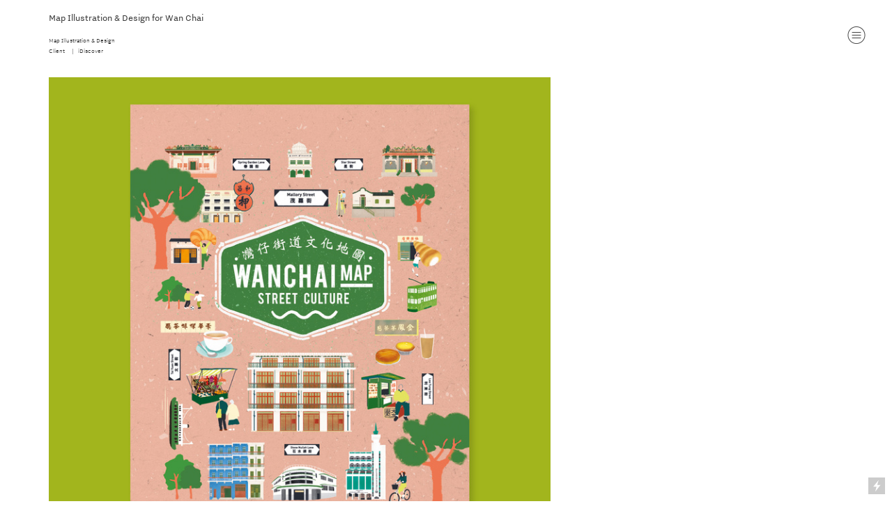

--- FILE ---
content_type: text/html; charset=UTF-8
request_url: https://missquai.studio/idiscover-WanChai
body_size: 28231
content:
<!DOCTYPE html>
<!-- 

        Running on cargo.site

-->
<html lang="en" data-predefined-style="true" data-css-presets="true" data-css-preset data-typography-preset>
	<head>
<script>
				var __cargo_context__ = 'live';
				var __cargo_js_ver__ = 'c=2837859173';
				var __cargo_maint__ = false;
				
				
			</script>
					<meta http-equiv="X-UA-Compatible" content="IE=edge,chrome=1">
		<meta http-equiv="Content-Type" content="text/html; charset=utf-8">
		<meta name="viewport" content="initial-scale=1.0, maximum-scale=1.0, user-scalable=no">
		
			<meta name="robots" content="index,follow">
		<title>idiscover WanChai — missquai</title>
		<meta name="description" content="Map Illustration &amp; Design for Wan Chai Map Illustration &amp; Design Client     |   iDiscover">
				<meta name="twitter:card" content="summary_large_image">
		<meta name="twitter:title" content="idiscover WanChai — missquai">
		<meta name="twitter:description" content="Map Illustration &amp; Design for Wan Chai Map Illustration &amp; Design Client     |   iDiscover">
		<meta name="twitter:image" content="https://freight.cargo.site/w/1200/i/04e3c53da62a0aee65c07baedeacb66c694d51f07d833beca5364c83e0aa00b6/idiscover_wanchai_1.jpg">
		<meta property="og:locale" content="en_US">
		<meta property="og:title" content="idiscover WanChai — missquai">
		<meta property="og:description" content="Map Illustration &amp; Design for Wan Chai Map Illustration &amp; Design Client     |   iDiscover">
		<meta property="og:url" content="https://missquai.studio/idiscover-WanChai">
		<meta property="og:image" content="https://freight.cargo.site/w/1200/i/04e3c53da62a0aee65c07baedeacb66c694d51f07d833beca5364c83e0aa00b6/idiscover_wanchai_1.jpg">
		<meta property="og:type" content="website">

		<link rel="preconnect" href="https://static.cargo.site" crossorigin>
		<link rel="preconnect" href="https://freight.cargo.site" crossorigin>
				<link rel="preconnect" href="https://type.cargo.site" crossorigin>

		<!--<link rel="preload" href="https://static.cargo.site/assets/social/IconFont-Regular-0.9.3.woff2" as="font" type="font/woff" crossorigin>-->

		

		<link href="https://freight.cargo.site/t/original/i/c3349981d1bddd8b932611367b830ba3b7269db23ad3c2466797a5571c40d5d0/fav.ico" rel="shortcut icon">
		<link href="https://missquai.studio/rss" rel="alternate" type="application/rss+xml" title="missquai feed">

		<link href="https://missquai.studio/stylesheet?c=2837859173&1725503043" id="member_stylesheet" rel="stylesheet" type="text/css" />
<style id="">@font-face{font-family:Icons;src:url(https://static.cargo.site/assets/social/IconFont-Regular-0.9.3.woff2);unicode-range:U+E000-E15C,U+F0000,U+FE0E}@font-face{font-family:Icons;src:url(https://static.cargo.site/assets/social/IconFont-Regular-0.9.3.woff2);font-weight:240;unicode-range:U+E000-E15C,U+F0000,U+FE0E}@font-face{font-family:Icons;src:url(https://static.cargo.site/assets/social/IconFont-Regular-0.9.3.woff2);unicode-range:U+E000-E15C,U+F0000,U+FE0E;font-weight:400}@font-face{font-family:Icons;src:url(https://static.cargo.site/assets/social/IconFont-Regular-0.9.3.woff2);unicode-range:U+E000-E15C,U+F0000,U+FE0E;font-weight:600}@font-face{font-family:Icons;src:url(https://static.cargo.site/assets/social/IconFont-Regular-0.9.3.woff2);unicode-range:U+E000-E15C,U+F0000,U+FE0E;font-weight:800}@font-face{font-family:Icons;src:url(https://static.cargo.site/assets/social/IconFont-Regular-0.9.3.woff2);unicode-range:U+E000-E15C,U+F0000,U+FE0E;font-style:italic}@font-face{font-family:Icons;src:url(https://static.cargo.site/assets/social/IconFont-Regular-0.9.3.woff2);unicode-range:U+E000-E15C,U+F0000,U+FE0E;font-weight:200;font-style:italic}@font-face{font-family:Icons;src:url(https://static.cargo.site/assets/social/IconFont-Regular-0.9.3.woff2);unicode-range:U+E000-E15C,U+F0000,U+FE0E;font-weight:400;font-style:italic}@font-face{font-family:Icons;src:url(https://static.cargo.site/assets/social/IconFont-Regular-0.9.3.woff2);unicode-range:U+E000-E15C,U+F0000,U+FE0E;font-weight:600;font-style:italic}@font-face{font-family:Icons;src:url(https://static.cargo.site/assets/social/IconFont-Regular-0.9.3.woff2);unicode-range:U+E000-E15C,U+F0000,U+FE0E;font-weight:800;font-style:italic}body.iconfont-loading,body.iconfont-loading *{color:transparent!important}body{-moz-osx-font-smoothing:grayscale;-webkit-font-smoothing:antialiased;-webkit-text-size-adjust:none}body.no-scroll{overflow:hidden}/*!
 * Content
 */.page{word-wrap:break-word}:focus{outline:0}.pointer-events-none{pointer-events:none}.pointer-events-auto{pointer-events:auto}.pointer-events-none .page_content .audio-player,.pointer-events-none .page_content .shop_product,.pointer-events-none .page_content a,.pointer-events-none .page_content audio,.pointer-events-none .page_content button,.pointer-events-none .page_content details,.pointer-events-none .page_content iframe,.pointer-events-none .page_content img,.pointer-events-none .page_content input,.pointer-events-none .page_content video{pointer-events:auto}.pointer-events-none .page_content *>a,.pointer-events-none .page_content>a{position:relative}s *{text-transform:inherit}#toolset{position:fixed;bottom:10px;right:10px;z-index:8}.mobile #toolset,.template_site_inframe #toolset{display:none}#toolset a{display:block;height:24px;width:24px;margin:0;padding:0;text-decoration:none;background:rgba(0,0,0,.2)}#toolset a:hover{background:rgba(0,0,0,.8)}[data-adminview] #toolset a,[data-adminview] #toolset_admin a{background:rgba(0,0,0,.04);pointer-events:none;cursor:default}#toolset_admin a:active{background:rgba(0,0,0,.7)}#toolset_admin a svg>*{transform:scale(1.1) translate(0,-.5px);transform-origin:50% 50%}#toolset_admin a svg{pointer-events:none;width:100%!important;height:auto!important}#following-container{overflow:auto;-webkit-overflow-scrolling:touch}#following-container iframe{height:100%;width:100%;position:absolute;top:0;left:0;right:0;bottom:0}:root{--following-width:-400px;--following-animation-duration:450ms}@keyframes following-open{0%{transform:translateX(0)}100%{transform:translateX(var(--following-width))}}@keyframes following-open-inverse{0%{transform:translateX(0)}100%{transform:translateX(calc(-1 * var(--following-width)))}}@keyframes following-close{0%{transform:translateX(var(--following-width))}100%{transform:translateX(0)}}@keyframes following-close-inverse{0%{transform:translateX(calc(-1 * var(--following-width)))}100%{transform:translateX(0)}}body.animate-left{animation:following-open var(--following-animation-duration);animation-fill-mode:both;animation-timing-function:cubic-bezier(.24,1,.29,1)}#following-container.animate-left{animation:following-close-inverse var(--following-animation-duration);animation-fill-mode:both;animation-timing-function:cubic-bezier(.24,1,.29,1)}#following-container.animate-left #following-frame{animation:following-close var(--following-animation-duration);animation-fill-mode:both;animation-timing-function:cubic-bezier(.24,1,.29,1)}body.animate-right{animation:following-close var(--following-animation-duration);animation-fill-mode:both;animation-timing-function:cubic-bezier(.24,1,.29,1)}#following-container.animate-right{animation:following-open-inverse var(--following-animation-duration);animation-fill-mode:both;animation-timing-function:cubic-bezier(.24,1,.29,1)}#following-container.animate-right #following-frame{animation:following-open var(--following-animation-duration);animation-fill-mode:both;animation-timing-function:cubic-bezier(.24,1,.29,1)}.slick-slider{position:relative;display:block;-moz-box-sizing:border-box;box-sizing:border-box;-webkit-user-select:none;-moz-user-select:none;-ms-user-select:none;user-select:none;-webkit-touch-callout:none;-khtml-user-select:none;-ms-touch-action:pan-y;touch-action:pan-y;-webkit-tap-highlight-color:transparent}.slick-list{position:relative;display:block;overflow:hidden;margin:0;padding:0}.slick-list:focus{outline:0}.slick-list.dragging{cursor:pointer;cursor:hand}.slick-slider .slick-list,.slick-slider .slick-track{transform:translate3d(0,0,0);will-change:transform}.slick-track{position:relative;top:0;left:0;display:block}.slick-track:after,.slick-track:before{display:table;content:'';width:1px;height:1px;margin-top:-1px;margin-left:-1px}.slick-track:after{clear:both}.slick-loading .slick-track{visibility:hidden}.slick-slide{display:none;float:left;height:100%;min-height:1px}[dir=rtl] .slick-slide{float:right}.content .slick-slide img{display:inline-block}.content .slick-slide img:not(.image-zoom){cursor:pointer}.content .scrub .slick-list,.content .scrub .slick-slide img:not(.image-zoom){cursor:ew-resize}body.slideshow-scrub-dragging *{cursor:ew-resize!important}.content .slick-slide img:not([src]),.content .slick-slide img[src='']{width:100%;height:auto}.slick-slide.slick-loading img{display:none}.slick-slide.dragging img{pointer-events:none}.slick-initialized .slick-slide{display:block}.slick-loading .slick-slide{visibility:hidden}.slick-vertical .slick-slide{display:block;height:auto;border:1px solid transparent}.slick-arrow.slick-hidden{display:none}.slick-arrow{position:absolute;z-index:9;width:0;top:0;height:100%;cursor:pointer;will-change:opacity;-webkit-transition:opacity 333ms cubic-bezier(.4,0,.22,1);transition:opacity 333ms cubic-bezier(.4,0,.22,1)}.slick-arrow.hidden{opacity:0}.slick-arrow svg{position:absolute;width:36px;height:36px;top:0;left:0;right:0;bottom:0;margin:auto;transform:translate(.25px,.25px)}.slick-arrow svg.right-arrow{transform:translate(.25px,.25px) scaleX(-1)}.slick-arrow svg:active{opacity:.75}.slick-arrow svg .arrow-shape{fill:none!important;stroke:#fff;stroke-linecap:square}.slick-arrow svg .arrow-outline{fill:none!important;stroke-width:2.5px;stroke:rgba(0,0,0,.6);stroke-linecap:square}.slick-arrow.slick-next{right:0;text-align:right}.slick-next svg,.wallpaper-navigation .slick-next svg{margin-right:10px}.mobile .slick-next svg{margin-right:10px}.slick-arrow.slick-prev{text-align:left}.slick-prev svg,.wallpaper-navigation .slick-prev svg{margin-left:10px}.mobile .slick-prev svg{margin-left:10px}.loading_animation{display:none;vertical-align:middle;z-index:15;line-height:0;pointer-events:none;border-radius:100%}.loading_animation.hidden{display:none}.loading_animation.pulsing{opacity:0;display:inline-block;animation-delay:.1s;-webkit-animation-delay:.1s;-moz-animation-delay:.1s;animation-duration:12s;animation-iteration-count:infinite;animation:fade-pulse-in .5s ease-in-out;-moz-animation:fade-pulse-in .5s ease-in-out;-webkit-animation:fade-pulse-in .5s ease-in-out;-webkit-animation-fill-mode:forwards;-moz-animation-fill-mode:forwards;animation-fill-mode:forwards}.loading_animation.pulsing.no-delay{animation-delay:0s;-webkit-animation-delay:0s;-moz-animation-delay:0s}.loading_animation div{border-radius:100%}.loading_animation div svg{max-width:100%;height:auto}.loading_animation div,.loading_animation div svg{width:20px;height:20px}.loading_animation.full-width svg{width:100%;height:auto}.loading_animation.full-width.big svg{width:100px;height:100px}.loading_animation div svg>*{fill:#ccc}.loading_animation div{-webkit-animation:spin-loading 12s ease-out;-webkit-animation-iteration-count:infinite;-moz-animation:spin-loading 12s ease-out;-moz-animation-iteration-count:infinite;animation:spin-loading 12s ease-out;animation-iteration-count:infinite}.loading_animation.hidden{display:none}[data-backdrop] .loading_animation{position:absolute;top:15px;left:15px;z-index:99}.loading_animation.position-absolute.middle{top:calc(50% - 10px);left:calc(50% - 10px)}.loading_animation.position-absolute.topleft{top:0;left:0}.loading_animation.position-absolute.middleright{top:calc(50% - 10px);right:1rem}.loading_animation.position-absolute.middleleft{top:calc(50% - 10px);left:1rem}.loading_animation.gray div svg>*{fill:#999}.loading_animation.gray-dark div svg>*{fill:#666}.loading_animation.gray-darker div svg>*{fill:#555}.loading_animation.gray-light div svg>*{fill:#ccc}.loading_animation.white div svg>*{fill:rgba(255,255,255,.85)}.loading_animation.blue div svg>*{fill:#698fff}.loading_animation.inline{display:inline-block;margin-bottom:.5ex}.loading_animation.inline.left{margin-right:.5ex}@-webkit-keyframes fade-pulse-in{0%{opacity:0}50%{opacity:.5}100%{opacity:1}}@-moz-keyframes fade-pulse-in{0%{opacity:0}50%{opacity:.5}100%{opacity:1}}@keyframes fade-pulse-in{0%{opacity:0}50%{opacity:.5}100%{opacity:1}}@-webkit-keyframes pulsate{0%{opacity:1}50%{opacity:0}100%{opacity:1}}@-moz-keyframes pulsate{0%{opacity:1}50%{opacity:0}100%{opacity:1}}@keyframes pulsate{0%{opacity:1}50%{opacity:0}100%{opacity:1}}@-webkit-keyframes spin-loading{0%{transform:rotate(0)}9%{transform:rotate(1050deg)}18%{transform:rotate(-1090deg)}20%{transform:rotate(-1080deg)}23%{transform:rotate(-1080deg)}28%{transform:rotate(-1095deg)}29%{transform:rotate(-1065deg)}34%{transform:rotate(-1080deg)}35%{transform:rotate(-1050deg)}40%{transform:rotate(-1065deg)}41%{transform:rotate(-1035deg)}44%{transform:rotate(-1035deg)}47%{transform:rotate(-2160deg)}50%{transform:rotate(-2160deg)}56%{transform:rotate(45deg)}60%{transform:rotate(45deg)}80%{transform:rotate(6120deg)}100%{transform:rotate(0)}}@keyframes spin-loading{0%{transform:rotate(0)}9%{transform:rotate(1050deg)}18%{transform:rotate(-1090deg)}20%{transform:rotate(-1080deg)}23%{transform:rotate(-1080deg)}28%{transform:rotate(-1095deg)}29%{transform:rotate(-1065deg)}34%{transform:rotate(-1080deg)}35%{transform:rotate(-1050deg)}40%{transform:rotate(-1065deg)}41%{transform:rotate(-1035deg)}44%{transform:rotate(-1035deg)}47%{transform:rotate(-2160deg)}50%{transform:rotate(-2160deg)}56%{transform:rotate(45deg)}60%{transform:rotate(45deg)}80%{transform:rotate(6120deg)}100%{transform:rotate(0)}}[grid-row]{align-items:flex-start;box-sizing:border-box;display:-webkit-box;display:-webkit-flex;display:-ms-flexbox;display:flex;-webkit-flex-wrap:wrap;-ms-flex-wrap:wrap;flex-wrap:wrap}[grid-col]{box-sizing:border-box}[grid-row] [grid-col].empty:after{content:"\0000A0";cursor:text}body.mobile[data-adminview=content-editproject] [grid-row] [grid-col].empty:after{display:none}[grid-col=auto]{-webkit-box-flex:1;-webkit-flex:1;-ms-flex:1;flex:1}[grid-col=x12]{width:100%}[grid-col=x11]{width:50%}[grid-col=x10]{width:33.33%}[grid-col=x9]{width:25%}[grid-col=x8]{width:20%}[grid-col=x7]{width:16.666666667%}[grid-col=x6]{width:14.285714286%}[grid-col=x5]{width:12.5%}[grid-col=x4]{width:11.111111111%}[grid-col=x3]{width:10%}[grid-col=x2]{width:9.090909091%}[grid-col=x1]{width:8.333333333%}[grid-col="1"]{width:8.33333%}[grid-col="2"]{width:16.66667%}[grid-col="3"]{width:25%}[grid-col="4"]{width:33.33333%}[grid-col="5"]{width:41.66667%}[grid-col="6"]{width:50%}[grid-col="7"]{width:58.33333%}[grid-col="8"]{width:66.66667%}[grid-col="9"]{width:75%}[grid-col="10"]{width:83.33333%}[grid-col="11"]{width:91.66667%}[grid-col="12"]{width:100%}body.mobile [grid-responsive] [grid-col]{width:100%;-webkit-box-flex:none;-webkit-flex:none;-ms-flex:none;flex:none}[data-ce-host=true][contenteditable=true] [grid-pad]{pointer-events:none}[data-ce-host=true][contenteditable=true] [grid-pad]>*{pointer-events:auto}[grid-pad="0"]{padding:0}[grid-pad="0.25"]{padding:.125rem}[grid-pad="0.5"]{padding:.25rem}[grid-pad="0.75"]{padding:.375rem}[grid-pad="1"]{padding:.5rem}[grid-pad="1.25"]{padding:.625rem}[grid-pad="1.5"]{padding:.75rem}[grid-pad="1.75"]{padding:.875rem}[grid-pad="2"]{padding:1rem}[grid-pad="2.5"]{padding:1.25rem}[grid-pad="3"]{padding:1.5rem}[grid-pad="3.5"]{padding:1.75rem}[grid-pad="4"]{padding:2rem}[grid-pad="5"]{padding:2.5rem}[grid-pad="6"]{padding:3rem}[grid-pad="7"]{padding:3.5rem}[grid-pad="8"]{padding:4rem}[grid-pad="9"]{padding:4.5rem}[grid-pad="10"]{padding:5rem}[grid-gutter="0"]{margin:0}[grid-gutter="0.5"]{margin:-.25rem}[grid-gutter="1"]{margin:-.5rem}[grid-gutter="1.5"]{margin:-.75rem}[grid-gutter="2"]{margin:-1rem}[grid-gutter="2.5"]{margin:-1.25rem}[grid-gutter="3"]{margin:-1.5rem}[grid-gutter="3.5"]{margin:-1.75rem}[grid-gutter="4"]{margin:-2rem}[grid-gutter="5"]{margin:-2.5rem}[grid-gutter="6"]{margin:-3rem}[grid-gutter="7"]{margin:-3.5rem}[grid-gutter="8"]{margin:-4rem}[grid-gutter="10"]{margin:-5rem}[grid-gutter="12"]{margin:-6rem}[grid-gutter="14"]{margin:-7rem}[grid-gutter="16"]{margin:-8rem}[grid-gutter="18"]{margin:-9rem}[grid-gutter="20"]{margin:-10rem}small{max-width:100%;text-decoration:inherit}img:not([src]),img[src='']{outline:1px solid rgba(177,177,177,.4);outline-offset:-1px;content:url([data-uri])}img.image-zoom{cursor:-webkit-zoom-in;cursor:-moz-zoom-in;cursor:zoom-in}#imprimatur{color:#333;font-size:10px;font-family:-apple-system,BlinkMacSystemFont,"Segoe UI",Roboto,Oxygen,Ubuntu,Cantarell,"Open Sans","Helvetica Neue",sans-serif,"Sans Serif",Icons;/*!System*/position:fixed;opacity:.3;right:-28px;bottom:160px;transform:rotate(270deg);-ms-transform:rotate(270deg);-webkit-transform:rotate(270deg);z-index:8;text-transform:uppercase;color:#999;opacity:.5;padding-bottom:2px;text-decoration:none}.mobile #imprimatur{display:none}bodycopy cargo-link a{font-family:-apple-system,BlinkMacSystemFont,"Segoe UI",Roboto,Oxygen,Ubuntu,Cantarell,"Open Sans","Helvetica Neue",sans-serif,"Sans Serif",Icons;/*!System*/font-size:12px;font-style:normal;font-weight:400;transform:rotate(270deg);text-decoration:none;position:fixed!important;right:-27px;bottom:100px;text-decoration:none;letter-spacing:normal;background:0 0;border:0;border-bottom:0;outline:0}/*! PhotoSwipe Default UI CSS by Dmitry Semenov | photoswipe.com | MIT license */.pswp--has_mouse .pswp__button--arrow--left,.pswp--has_mouse .pswp__button--arrow--right,.pswp__ui{visibility:visible}.pswp--minimal--dark .pswp__top-bar,.pswp__button{background:0 0}.pswp,.pswp__bg,.pswp__container,.pswp__img--placeholder,.pswp__zoom-wrap,.quick-view-navigation{-webkit-backface-visibility:hidden}.pswp__button{cursor:pointer;opacity:1;-webkit-appearance:none;transition:opacity .2s;-webkit-box-shadow:none;box-shadow:none}.pswp__button-close>svg{top:10px;right:10px;margin-left:auto}.pswp--touch .quick-view-navigation{display:none}.pswp__ui{-webkit-font-smoothing:auto;opacity:1;z-index:1550}.quick-view-navigation{will-change:opacity;-webkit-transition:opacity 333ms cubic-bezier(.4,0,.22,1);transition:opacity 333ms cubic-bezier(.4,0,.22,1)}.quick-view-navigation .pswp__group .pswp__button{pointer-events:auto}.pswp__button>svg{position:absolute;width:36px;height:36px}.quick-view-navigation .pswp__group:active svg{opacity:.75}.pswp__button svg .shape-shape{fill:#fff}.pswp__button svg .shape-outline{fill:#000}.pswp__button-prev>svg{top:0;bottom:0;left:10px;margin:auto}.pswp__button-next>svg{top:0;bottom:0;right:10px;margin:auto}.quick-view-navigation .pswp__group .pswp__button-prev{position:absolute;left:0;top:0;width:0;height:100%}.quick-view-navigation .pswp__group .pswp__button-next{position:absolute;right:0;top:0;width:0;height:100%}.quick-view-navigation .close-button,.quick-view-navigation .left-arrow,.quick-view-navigation .right-arrow{transform:translate(.25px,.25px)}.quick-view-navigation .right-arrow{transform:translate(.25px,.25px) scaleX(-1)}.pswp__button svg .shape-outline{fill:transparent!important;stroke:#000;stroke-width:2.5px;stroke-linecap:square}.pswp__button svg .shape-shape{fill:transparent!important;stroke:#fff;stroke-width:1.5px;stroke-linecap:square}.pswp__bg,.pswp__scroll-wrap,.pswp__zoom-wrap{width:100%;position:absolute}.quick-view-navigation .pswp__group .pswp__button-close{margin:0}.pswp__container,.pswp__item,.pswp__zoom-wrap{right:0;bottom:0;top:0;position:absolute;left:0}.pswp__ui--hidden .pswp__button{opacity:.001}.pswp__ui--hidden .pswp__button,.pswp__ui--hidden .pswp__button *{pointer-events:none}.pswp .pswp__ui.pswp__ui--displaynone{display:none}.pswp__element--disabled{display:none!important}/*! PhotoSwipe main CSS by Dmitry Semenov | photoswipe.com | MIT license */.pswp{position:fixed;display:none;height:100%;width:100%;top:0;left:0;right:0;bottom:0;margin:auto;-ms-touch-action:none;touch-action:none;z-index:9999999;-webkit-text-size-adjust:100%;line-height:initial;letter-spacing:initial;outline:0}.pswp img{max-width:none}.pswp--zoom-disabled .pswp__img{cursor:default!important}.pswp--animate_opacity{opacity:.001;will-change:opacity;-webkit-transition:opacity 333ms cubic-bezier(.4,0,.22,1);transition:opacity 333ms cubic-bezier(.4,0,.22,1)}.pswp--open{display:block}.pswp--zoom-allowed .pswp__img{cursor:-webkit-zoom-in;cursor:-moz-zoom-in;cursor:zoom-in}.pswp--zoomed-in .pswp__img{cursor:-webkit-grab;cursor:-moz-grab;cursor:grab}.pswp--dragging .pswp__img{cursor:-webkit-grabbing;cursor:-moz-grabbing;cursor:grabbing}.pswp__bg{left:0;top:0;height:100%;opacity:0;transform:translateZ(0);will-change:opacity}.pswp__scroll-wrap{left:0;top:0;height:100%}.pswp__container,.pswp__zoom-wrap{-ms-touch-action:none;touch-action:none}.pswp__container,.pswp__img{-webkit-user-select:none;-moz-user-select:none;-ms-user-select:none;user-select:none;-webkit-tap-highlight-color:transparent;-webkit-touch-callout:none}.pswp__zoom-wrap{-webkit-transform-origin:left top;-ms-transform-origin:left top;transform-origin:left top;-webkit-transition:-webkit-transform 222ms cubic-bezier(.4,0,.22,1);transition:transform 222ms cubic-bezier(.4,0,.22,1)}.pswp__bg{-webkit-transition:opacity 222ms cubic-bezier(.4,0,.22,1);transition:opacity 222ms cubic-bezier(.4,0,.22,1)}.pswp--animated-in .pswp__bg,.pswp--animated-in .pswp__zoom-wrap{-webkit-transition:none;transition:none}.pswp--hide-overflow .pswp__scroll-wrap,.pswp--hide-overflow.pswp{overflow:hidden}.pswp__img{position:absolute;width:auto;height:auto;top:0;left:0}.pswp__img--placeholder--blank{background:#222}.pswp--ie .pswp__img{width:100%!important;height:auto!important;left:0;top:0}.pswp__ui--idle{opacity:0}.pswp__error-msg{position:absolute;left:0;top:50%;width:100%;text-align:center;font-size:14px;line-height:16px;margin-top:-8px;color:#ccc}.pswp__error-msg a{color:#ccc;text-decoration:underline}.pswp__error-msg{font-family:-apple-system,BlinkMacSystemFont,"Segoe UI",Roboto,Oxygen,Ubuntu,Cantarell,"Open Sans","Helvetica Neue",sans-serif}.quick-view.mouse-down .iframe-item{pointer-events:none!important}.quick-view-caption-positioner{pointer-events:none;width:100%;height:100%}.quick-view-caption-wrapper{margin:auto;position:absolute;bottom:0;left:0;right:0}.quick-view-horizontal-align-left .quick-view-caption-wrapper{margin-left:0}.quick-view-horizontal-align-right .quick-view-caption-wrapper{margin-right:0}[data-quick-view-caption]{transition:.1s opacity ease-in-out;position:absolute;bottom:0;left:0;right:0}.quick-view-horizontal-align-left [data-quick-view-caption]{text-align:left}.quick-view-horizontal-align-right [data-quick-view-caption]{text-align:right}.quick-view-caption{transition:.1s opacity ease-in-out}.quick-view-caption>*{display:inline-block}.quick-view-caption *{pointer-events:auto}.quick-view-caption.hidden{opacity:0}.shop_product .dropdown_wrapper{flex:0 0 100%;position:relative}.shop_product select{appearance:none;-moz-appearance:none;-webkit-appearance:none;outline:0;-webkit-font-smoothing:antialiased;-moz-osx-font-smoothing:grayscale;cursor:pointer;border-radius:0;white-space:nowrap;overflow:hidden!important;text-overflow:ellipsis}.shop_product select.dropdown::-ms-expand{display:none}.shop_product a{cursor:pointer;border-bottom:none;text-decoration:none}.shop_product a.out-of-stock{pointer-events:none}body.audio-player-dragging *{cursor:ew-resize!important}.audio-player{display:inline-flex;flex:1 0 calc(100% - 2px);width:calc(100% - 2px)}.audio-player .button{height:100%;flex:0 0 3.3rem;display:flex}.audio-player .separator{left:3.3rem;height:100%}.audio-player .buffer{width:0%;height:100%;transition:left .3s linear,width .3s linear}.audio-player.seeking .buffer{transition:left 0s,width 0s}.audio-player.seeking{user-select:none;-webkit-user-select:none;cursor:ew-resize}.audio-player.seeking *{user-select:none;-webkit-user-select:none;cursor:ew-resize}.audio-player .bar{overflow:hidden;display:flex;justify-content:space-between;align-content:center;flex-grow:1}.audio-player .progress{width:0%;height:100%;transition:width .3s linear}.audio-player.seeking .progress{transition:width 0s}.audio-player .pause,.audio-player .play{cursor:pointer;height:100%}.audio-player .note-icon{margin:auto 0;order:2;flex:0 1 auto}.audio-player .title{white-space:nowrap;overflow:hidden;text-overflow:ellipsis;pointer-events:none;user-select:none;padding:.5rem 0 .5rem 1rem;margin:auto auto auto 0;flex:0 3 auto;min-width:0;width:100%}.audio-player .total-time{flex:0 1 auto;margin:auto 0}.audio-player .current-time,.audio-player .play-text{flex:0 1 auto;margin:auto 0}.audio-player .stream-anim{user-select:none;margin:auto auto auto 0}.audio-player .stream-anim span{display:inline-block}.audio-player .buffer,.audio-player .current-time,.audio-player .note-svg,.audio-player .play-text,.audio-player .separator,.audio-player .total-time{user-select:none;pointer-events:none}.audio-player .buffer,.audio-player .play-text,.audio-player .progress{position:absolute}.audio-player,.audio-player .bar,.audio-player .button,.audio-player .current-time,.audio-player .note-icon,.audio-player .pause,.audio-player .play,.audio-player .total-time{position:relative}body.mobile .audio-player,body.mobile .audio-player *{-webkit-touch-callout:none}#standalone-admin-frame{border:0;width:400px;position:absolute;right:0;top:0;height:100vh;z-index:99}body[standalone-admin=true] #standalone-admin-frame{transform:translate(0,0)}body[standalone-admin=true] .main_container{width:calc(100% - 400px)}body[standalone-admin=false] #standalone-admin-frame{transform:translate(100%,0)}body[standalone-admin=false] .main_container{width:100%}.toggle_standaloneAdmin{position:fixed;top:0;right:400px;height:40px;width:40px;z-index:999;cursor:pointer;background-color:rgba(0,0,0,.4)}.toggle_standaloneAdmin:active{opacity:.7}body[standalone-admin=false] .toggle_standaloneAdmin{right:0}.toggle_standaloneAdmin *{color:#fff;fill:#fff}.toggle_standaloneAdmin svg{padding:6px;width:100%;height:100%;opacity:.85}body[standalone-admin=false] .toggle_standaloneAdmin #close,body[standalone-admin=true] .toggle_standaloneAdmin #backdropsettings{display:none}.toggle_standaloneAdmin>div{width:100%;height:100%}#admin_toggle_button{position:fixed;top:50%;transform:translate(0,-50%);right:400px;height:36px;width:12px;z-index:999;cursor:pointer;background-color:rgba(0,0,0,.09);padding-left:2px;margin-right:5px}#admin_toggle_button .bar{content:'';background:rgba(0,0,0,.09);position:fixed;width:5px;bottom:0;top:0;z-index:10}#admin_toggle_button:active{background:rgba(0,0,0,.065)}#admin_toggle_button *{color:#fff;fill:#fff}#admin_toggle_button svg{padding:0;width:16px;height:36px;margin-left:1px;opacity:1}#admin_toggle_button svg *{fill:#fff;opacity:1}#admin_toggle_button[data-state=closed] .toggle_admin_close{display:none}#admin_toggle_button[data-state=closed],#admin_toggle_button[data-state=closed] .toggle_admin_open{width:20px;cursor:pointer;margin:0}#admin_toggle_button[data-state=closed] svg{margin-left:2px}#admin_toggle_button[data-state=open] .toggle_admin_open{display:none}select,select *{text-rendering:auto!important}b b{font-weight:inherit}*{-webkit-box-sizing:border-box;-moz-box-sizing:border-box;box-sizing:border-box}customhtml>*{position:relative;z-index:10}body,html{min-height:100vh;margin:0;padding:0}html{touch-action:manipulation;position:relative;background-color:#fff}.main_container{min-height:100vh;width:100%;overflow:hidden}.container{display:-webkit-box;display:-webkit-flex;display:-moz-box;display:-ms-flexbox;display:flex;-webkit-flex-wrap:wrap;-moz-flex-wrap:wrap;-ms-flex-wrap:wrap;flex-wrap:wrap;max-width:100%;width:100%;overflow:visible}.container{align-items:flex-start;-webkit-align-items:flex-start}.page{z-index:2}.page ul li>text-limit{display:block}.content,.content_container,.pinned{-webkit-flex:1 0 auto;-moz-flex:1 0 auto;-ms-flex:1 0 auto;flex:1 0 auto;max-width:100%}.content_container{width:100%}.content_container.full_height{min-height:100vh}.page_background{position:absolute;top:0;left:0;width:100%;height:100%}.page_container{position:relative;overflow:visible;width:100%}.backdrop{position:absolute;top:0;z-index:1;width:100%;height:100%;max-height:100vh}.backdrop>div{position:absolute;top:0;left:0;width:100%;height:100%;-webkit-backface-visibility:hidden;backface-visibility:hidden;transform:translate3d(0,0,0);contain:strict}[data-backdrop].backdrop>div[data-overflowing]{max-height:100vh;position:absolute;top:0;left:0}body.mobile [split-responsive]{display:flex;flex-direction:column}body.mobile [split-responsive] .container{width:100%;order:2}body.mobile [split-responsive] .backdrop{position:relative;height:50vh;width:100%;order:1}body.mobile [split-responsive] [data-auxiliary].backdrop{position:absolute;height:50vh;width:100%;order:1}.page{position:relative;z-index:2}img[data-align=left]{float:left}img[data-align=right]{float:right}[data-rotation]{transform-origin:center center}.content .page_content:not([contenteditable=true]) [data-draggable]{pointer-events:auto!important;backface-visibility:hidden}.preserve-3d{-moz-transform-style:preserve-3d;transform-style:preserve-3d}.content .page_content:not([contenteditable=true]) [data-draggable] iframe{pointer-events:none!important}.dragging-active iframe{pointer-events:none!important}.content .page_content:not([contenteditable=true]) [data-draggable]:active{opacity:1}.content .scroll-transition-fade{transition:transform 1s ease-in-out,opacity .8s ease-in-out}.content .scroll-transition-fade.below-viewport{opacity:0;transform:translateY(40px)}.mobile.full_width .page_container:not([split-layout]) .container_width{width:100%}[data-view=pinned_bottom] .bottom_pin_invisibility{visibility:hidden}.pinned{position:relative;width:100%}.pinned .page_container.accommodate:not(.fixed):not(.overlay){z-index:2}.pinned .page_container.overlay{position:absolute;z-index:4}.pinned .page_container.overlay.fixed{position:fixed}.pinned .page_container.overlay.fixed .page{max-height:100vh;-webkit-overflow-scrolling:touch}.pinned .page_container.overlay.fixed .page.allow-scroll{overflow-y:auto;overflow-x:hidden}.pinned .page_container.overlay.fixed .page.allow-scroll{align-items:flex-start;-webkit-align-items:flex-start}.pinned .page_container .page.allow-scroll::-webkit-scrollbar{width:0;background:0 0;display:none}.pinned.pinned_top .page_container.overlay{left:0;top:0}.pinned.pinned_bottom .page_container.overlay{left:0;bottom:0}div[data-container=set]:empty{margin-top:1px}.thumbnails{position:relative;z-index:1}[thumbnails=grid]{align-items:baseline}[thumbnails=justify] .thumbnail{box-sizing:content-box}[thumbnails][data-padding-zero] .thumbnail{margin-bottom:-1px}[thumbnails=montessori] .thumbnail{pointer-events:auto;position:absolute}[thumbnails] .thumbnail>a{display:block;text-decoration:none}[thumbnails=montessori]{height:0}[thumbnails][data-resizing],[thumbnails][data-resizing] *{cursor:nwse-resize}[thumbnails] .thumbnail .resize-handle{cursor:nwse-resize;width:26px;height:26px;padding:5px;position:absolute;opacity:.75;right:-1px;bottom:-1px;z-index:100}[thumbnails][data-resizing] .resize-handle{display:none}[thumbnails] .thumbnail .resize-handle svg{position:absolute;top:0;left:0}[thumbnails] .thumbnail .resize-handle:hover{opacity:1}[data-can-move].thumbnail .resize-handle svg .resize_path_outline{fill:#fff}[data-can-move].thumbnail .resize-handle svg .resize_path{fill:#000}[thumbnails=montessori] .thumbnail_sizer{height:0;width:100%;position:relative;padding-bottom:100%;pointer-events:none}[thumbnails] .thumbnail img{display:block;min-height:3px;margin-bottom:0}[thumbnails] .thumbnail img:not([src]),img[src=""]{margin:0!important;width:100%;min-height:3px;height:100%!important;position:absolute}[aspect-ratio="1x1"].thumb_image{height:0;padding-bottom:100%;overflow:hidden}[aspect-ratio="4x3"].thumb_image{height:0;padding-bottom:75%;overflow:hidden}[aspect-ratio="16x9"].thumb_image{height:0;padding-bottom:56.25%;overflow:hidden}[thumbnails] .thumb_image{width:100%;position:relative}[thumbnails][thumbnail-vertical-align=top]{align-items:flex-start}[thumbnails][thumbnail-vertical-align=middle]{align-items:center}[thumbnails][thumbnail-vertical-align=bottom]{align-items:baseline}[thumbnails][thumbnail-horizontal-align=left]{justify-content:flex-start}[thumbnails][thumbnail-horizontal-align=middle]{justify-content:center}[thumbnails][thumbnail-horizontal-align=right]{justify-content:flex-end}.thumb_image.default_image>svg{position:absolute;top:0;left:0;bottom:0;right:0;width:100%;height:100%}.thumb_image.default_image{outline:1px solid #ccc;outline-offset:-1px;position:relative}.mobile.full_width [data-view=Thumbnail] .thumbnails_width{width:100%}.content [data-draggable] a:active,.content [data-draggable] img:active{opacity:initial}.content .draggable-dragging{opacity:initial}[data-draggable].draggable_visible{visibility:visible}[data-draggable].draggable_hidden{visibility:hidden}.gallery_card [data-draggable],.marquee [data-draggable]{visibility:inherit}[data-draggable]{visibility:visible;background-color:rgba(0,0,0,.003)}#site_menu_panel_container .image-gallery:not(.initialized){height:0;padding-bottom:100%;min-height:initial}.image-gallery:not(.initialized){min-height:100vh;visibility:hidden;width:100%}.image-gallery .gallery_card img{display:block;width:100%;height:auto}.image-gallery .gallery_card{transform-origin:center}.image-gallery .gallery_card.dragging{opacity:.1;transform:initial!important}.image-gallery:not([image-gallery=slideshow]) .gallery_card iframe:only-child,.image-gallery:not([image-gallery=slideshow]) .gallery_card video:only-child{width:100%;height:100%;top:0;left:0;position:absolute}.image-gallery[image-gallery=slideshow] .gallery_card video[muted][autoplay]:not([controls]),.image-gallery[image-gallery=slideshow] .gallery_card video[muted][data-autoplay]:not([controls]){pointer-events:none}.image-gallery [image-gallery-pad="0"] video:only-child{object-fit:cover;height:calc(100% + 1px)}div.image-gallery>a,div.image-gallery>iframe,div.image-gallery>img,div.image-gallery>video{display:none}[image-gallery-row]{align-items:flex-start;box-sizing:border-box;display:-webkit-box;display:-webkit-flex;display:-ms-flexbox;display:flex;-webkit-flex-wrap:wrap;-ms-flex-wrap:wrap;flex-wrap:wrap}.image-gallery .gallery_card_image{width:100%;position:relative}[data-predefined-style=true] .image-gallery a.gallery_card{display:block;border:none}[image-gallery-col]{box-sizing:border-box}[image-gallery-col=x12]{width:100%}[image-gallery-col=x11]{width:50%}[image-gallery-col=x10]{width:33.33%}[image-gallery-col=x9]{width:25%}[image-gallery-col=x8]{width:20%}[image-gallery-col=x7]{width:16.666666667%}[image-gallery-col=x6]{width:14.285714286%}[image-gallery-col=x5]{width:12.5%}[image-gallery-col=x4]{width:11.111111111%}[image-gallery-col=x3]{width:10%}[image-gallery-col=x2]{width:9.090909091%}[image-gallery-col=x1]{width:8.333333333%}.content .page_content [image-gallery-pad].image-gallery{pointer-events:none}.content .page_content [image-gallery-pad].image-gallery .gallery_card_image>*,.content .page_content [image-gallery-pad].image-gallery .gallery_image_caption{pointer-events:auto}.content .page_content [image-gallery-pad="0"]{padding:0}.content .page_content [image-gallery-pad="0.25"]{padding:.125rem}.content .page_content [image-gallery-pad="0.5"]{padding:.25rem}.content .page_content [image-gallery-pad="0.75"]{padding:.375rem}.content .page_content [image-gallery-pad="1"]{padding:.5rem}.content .page_content [image-gallery-pad="1.25"]{padding:.625rem}.content .page_content [image-gallery-pad="1.5"]{padding:.75rem}.content .page_content [image-gallery-pad="1.75"]{padding:.875rem}.content .page_content [image-gallery-pad="2"]{padding:1rem}.content .page_content [image-gallery-pad="2.5"]{padding:1.25rem}.content .page_content [image-gallery-pad="3"]{padding:1.5rem}.content .page_content [image-gallery-pad="3.5"]{padding:1.75rem}.content .page_content [image-gallery-pad="4"]{padding:2rem}.content .page_content [image-gallery-pad="5"]{padding:2.5rem}.content .page_content [image-gallery-pad="6"]{padding:3rem}.content .page_content [image-gallery-pad="7"]{padding:3.5rem}.content .page_content [image-gallery-pad="8"]{padding:4rem}.content .page_content [image-gallery-pad="9"]{padding:4.5rem}.content .page_content [image-gallery-pad="10"]{padding:5rem}.content .page_content [image-gallery-gutter="0"]{margin:0}.content .page_content [image-gallery-gutter="0.5"]{margin:-.25rem}.content .page_content [image-gallery-gutter="1"]{margin:-.5rem}.content .page_content [image-gallery-gutter="1.5"]{margin:-.75rem}.content .page_content [image-gallery-gutter="2"]{margin:-1rem}.content .page_content [image-gallery-gutter="2.5"]{margin:-1.25rem}.content .page_content [image-gallery-gutter="3"]{margin:-1.5rem}.content .page_content [image-gallery-gutter="3.5"]{margin:-1.75rem}.content .page_content [image-gallery-gutter="4"]{margin:-2rem}.content .page_content [image-gallery-gutter="5"]{margin:-2.5rem}.content .page_content [image-gallery-gutter="6"]{margin:-3rem}.content .page_content [image-gallery-gutter="7"]{margin:-3.5rem}.content .page_content [image-gallery-gutter="8"]{margin:-4rem}.content .page_content [image-gallery-gutter="10"]{margin:-5rem}.content .page_content [image-gallery-gutter="12"]{margin:-6rem}.content .page_content [image-gallery-gutter="14"]{margin:-7rem}.content .page_content [image-gallery-gutter="16"]{margin:-8rem}.content .page_content [image-gallery-gutter="18"]{margin:-9rem}.content .page_content [image-gallery-gutter="20"]{margin:-10rem}[image-gallery=slideshow]:not(.initialized)>*{min-height:1px;opacity:0;min-width:100%}[image-gallery=slideshow][data-constrained-by=height] [image-gallery-vertical-align].slick-track{align-items:flex-start}[image-gallery=slideshow] img.image-zoom:active{opacity:initial}[image-gallery=slideshow].slick-initialized .gallery_card{pointer-events:none}[image-gallery=slideshow].slick-initialized .gallery_card.slick-current{pointer-events:auto}[image-gallery=slideshow] .gallery_card:not(.has_caption){line-height:0}.content .page_content [image-gallery=slideshow].image-gallery>*{pointer-events:auto}.content [image-gallery=slideshow].image-gallery.slick-initialized .gallery_card{overflow:hidden;margin:0;display:flex;flex-flow:row wrap;flex-shrink:0}.content [image-gallery=slideshow].image-gallery.slick-initialized .gallery_card.slick-current{overflow:visible}[image-gallery=slideshow] .gallery_image_caption{opacity:1;transition:opacity .3s;-webkit-transition:opacity .3s;width:100%;margin-left:auto;margin-right:auto;clear:both}[image-gallery-horizontal-align=left] .gallery_image_caption{text-align:left}[image-gallery-horizontal-align=middle] .gallery_image_caption{text-align:center}[image-gallery-horizontal-align=right] .gallery_image_caption{text-align:right}[image-gallery=slideshow][data-slideshow-in-transition] .gallery_image_caption{opacity:0;transition:opacity .3s;-webkit-transition:opacity .3s}[image-gallery=slideshow] .gallery_card_image{width:initial;margin:0;display:inline-block}[image-gallery=slideshow] .gallery_card img{margin:0;display:block}[image-gallery=slideshow][data-exploded]{align-items:flex-start;box-sizing:border-box;display:-webkit-box;display:-webkit-flex;display:-ms-flexbox;display:flex;-webkit-flex-wrap:wrap;-ms-flex-wrap:wrap;flex-wrap:wrap;justify-content:flex-start;align-content:flex-start}[image-gallery=slideshow][data-exploded] .gallery_card{padding:1rem;width:16.666%}[image-gallery=slideshow][data-exploded] .gallery_card_image{height:0;display:block;width:100%}[image-gallery=grid]{align-items:baseline}[image-gallery=grid] .gallery_card.has_caption .gallery_card_image{display:block}[image-gallery=grid] [image-gallery-pad="0"].gallery_card{margin-bottom:-1px}[image-gallery=grid] .gallery_card img{margin:0}[image-gallery=columns] .gallery_card img{margin:0}[image-gallery=justify]{align-items:flex-start}[image-gallery=justify] .gallery_card img{margin:0}[image-gallery=montessori][image-gallery-row]{display:block}[image-gallery=montessori] a.gallery_card,[image-gallery=montessori] div.gallery_card{position:absolute;pointer-events:auto}[image-gallery=montessori][data-can-move] .gallery_card,[image-gallery=montessori][data-can-move] .gallery_card .gallery_card_image,[image-gallery=montessori][data-can-move] .gallery_card .gallery_card_image>*{cursor:move}[image-gallery=montessori]{position:relative;height:0}[image-gallery=freeform] .gallery_card{position:relative}[image-gallery=freeform] [image-gallery-pad="0"].gallery_card{margin-bottom:-1px}[image-gallery-vertical-align]{display:flex;flex-flow:row wrap}[image-gallery-vertical-align].slick-track{display:flex;flex-flow:row nowrap}.image-gallery .slick-list{margin-bottom:-.3px}[image-gallery-vertical-align=top]{align-content:flex-start;align-items:flex-start}[image-gallery-vertical-align=middle]{align-items:center;align-content:center}[image-gallery-vertical-align=bottom]{align-content:flex-end;align-items:flex-end}[image-gallery-horizontal-align=left]{justify-content:flex-start}[image-gallery-horizontal-align=middle]{justify-content:center}[image-gallery-horizontal-align=right]{justify-content:flex-end}.image-gallery[data-resizing],.image-gallery[data-resizing] *{cursor:nwse-resize!important}.image-gallery .gallery_card .resize-handle,.image-gallery .gallery_card .resize-handle *{cursor:nwse-resize!important}.image-gallery .gallery_card .resize-handle{width:26px;height:26px;padding:5px;position:absolute;opacity:.75;right:-1px;bottom:-1px;z-index:10}.image-gallery[data-resizing] .resize-handle{display:none}.image-gallery .gallery_card .resize-handle svg{cursor:nwse-resize!important;position:absolute;top:0;left:0}.image-gallery .gallery_card .resize-handle:hover{opacity:1}[data-can-move].gallery_card .resize-handle svg .resize_path_outline{fill:#fff}[data-can-move].gallery_card .resize-handle svg .resize_path{fill:#000}[image-gallery=montessori] .thumbnail_sizer{height:0;width:100%;position:relative;padding-bottom:100%;pointer-events:none}#site_menu_button{display:block;text-decoration:none;pointer-events:auto;z-index:9;vertical-align:top;cursor:pointer;box-sizing:content-box;font-family:Icons}#site_menu_button.custom_icon{padding:0;line-height:0}#site_menu_button.custom_icon img{width:100%;height:auto}#site_menu_wrapper.disabled #site_menu_button{display:none}#site_menu_wrapper.mobile_only #site_menu_button{display:none}body.mobile #site_menu_wrapper.mobile_only:not(.disabled) #site_menu_button:not(.active){display:block}#site_menu_panel_container[data-type=cargo_menu] #site_menu_panel{display:block;position:fixed;top:0;right:0;bottom:0;left:0;z-index:10;cursor:default}.site_menu{pointer-events:auto;position:absolute;z-index:11;top:0;bottom:0;line-height:0;max-width:400px;min-width:300px;font-size:20px;text-align:left;background:rgba(20,20,20,.95);padding:20px 30px 90px 30px;overflow-y:auto;overflow-x:hidden;display:-webkit-box;display:-webkit-flex;display:-ms-flexbox;display:flex;-webkit-box-orient:vertical;-webkit-box-direction:normal;-webkit-flex-direction:column;-ms-flex-direction:column;flex-direction:column;-webkit-box-pack:start;-webkit-justify-content:flex-start;-ms-flex-pack:start;justify-content:flex-start}body.mobile #site_menu_wrapper .site_menu{-webkit-overflow-scrolling:touch;min-width:auto;max-width:100%;width:100%;padding:20px}#site_menu_wrapper[data-sitemenu-position=bottom-left] #site_menu,#site_menu_wrapper[data-sitemenu-position=top-left] #site_menu{left:0}#site_menu_wrapper[data-sitemenu-position=bottom-right] #site_menu,#site_menu_wrapper[data-sitemenu-position=top-right] #site_menu{right:0}#site_menu_wrapper[data-type=page] .site_menu{right:0;left:0;width:100%;padding:0;margin:0;background:0 0}.site_menu_wrapper.open .site_menu{display:block}.site_menu div{display:block}.site_menu a{text-decoration:none;display:inline-block;color:rgba(255,255,255,.75);max-width:100%;overflow:hidden;white-space:nowrap;text-overflow:ellipsis;line-height:1.4}.site_menu div a.active{color:rgba(255,255,255,.4)}.site_menu div.set-link>a{font-weight:700}.site_menu div.hidden{display:none}.site_menu .close{display:block;position:absolute;top:0;right:10px;font-size:60px;line-height:50px;font-weight:200;color:rgba(255,255,255,.4);cursor:pointer;user-select:none}#site_menu_panel_container .page_container{position:relative;overflow:hidden;background:0 0;z-index:2}#site_menu_panel_container .site_menu_page_wrapper{position:fixed;top:0;left:0;overflow-y:auto;-webkit-overflow-scrolling:touch;height:100%;width:100%;z-index:100}#site_menu_panel_container .site_menu_page_wrapper .backdrop{pointer-events:none}#site_menu_panel_container #site_menu_page_overlay{position:fixed;top:0;right:0;bottom:0;left:0;cursor:default;z-index:1}#shop_button{display:block;text-decoration:none;pointer-events:auto;z-index:9;vertical-align:top;cursor:pointer;box-sizing:content-box;font-family:Icons}#shop_button.custom_icon{padding:0;line-height:0}#shop_button.custom_icon img{width:100%;height:auto}#shop_button.disabled{display:none}.loading[data-loading]{display:none;position:fixed;bottom:8px;left:8px;z-index:100}.new_site_button_wrapper{font-size:1.8rem;font-weight:400;color:rgba(0,0,0,.85);font-family:-apple-system,BlinkMacSystemFont,'Segoe UI',Roboto,Oxygen,Ubuntu,Cantarell,'Open Sans','Helvetica Neue',sans-serif,'Sans Serif',Icons;font-style:normal;line-height:1.4;color:#fff;position:fixed;bottom:0;right:0;z-index:999}body.template_site #toolset{display:none!important}body.mobile .new_site_button{display:none}.new_site_button{display:flex;height:44px;cursor:pointer}.new_site_button .plus{width:44px;height:100%}.new_site_button .plus svg{width:100%;height:100%}.new_site_button .plus svg line{stroke:#000;stroke-width:2px}.new_site_button .plus:after,.new_site_button .plus:before{content:'';width:30px;height:2px}.new_site_button .text{background:#0fce83;display:none;padding:7.5px 15px 7.5px 15px;height:100%;font-size:20px;color:#222}.new_site_button:active{opacity:.8}.new_site_button.show_full .text{display:block}.new_site_button.show_full .plus{display:none}html:not(.admin-wrapper) .template_site #confirm_modal [data-progress] .progress-indicator:after{content:'Generating Site...';padding:7.5px 15px;right:-200px;color:#000}bodycopy svg.marker-overlay,bodycopy svg.marker-overlay *{transform-origin:0 0;-webkit-transform-origin:0 0;box-sizing:initial}bodycopy svg#svgroot{box-sizing:initial}bodycopy svg.marker-overlay{padding:inherit;position:absolute;left:0;top:0;width:100%;height:100%;min-height:1px;overflow:visible;pointer-events:none;z-index:999}bodycopy svg.marker-overlay *{pointer-events:initial}bodycopy svg.marker-overlay text{letter-spacing:initial}bodycopy svg.marker-overlay a{cursor:pointer}.marquee:not(.torn-down){overflow:hidden;width:100%;position:relative;padding-bottom:.25em;padding-top:.25em;margin-bottom:-.25em;margin-top:-.25em;contain:layout}.marquee .marquee_contents{will-change:transform;display:flex;flex-direction:column}.marquee[behavior][direction].torn-down{white-space:normal}.marquee[behavior=bounce] .marquee_contents{display:block;float:left;clear:both}.marquee[behavior=bounce] .marquee_inner{display:block}.marquee[behavior=bounce][direction=vertical] .marquee_contents{width:100%}.marquee[behavior=bounce][direction=diagonal] .marquee_inner:last-child,.marquee[behavior=bounce][direction=vertical] .marquee_inner:last-child{position:relative;visibility:hidden}.marquee[behavior=bounce][direction=horizontal],.marquee[behavior=scroll][direction=horizontal]{white-space:pre}.marquee[behavior=scroll][direction=horizontal] .marquee_contents{display:inline-flex;white-space:nowrap;min-width:100%}.marquee[behavior=scroll][direction=horizontal] .marquee_inner{min-width:100%}.marquee[behavior=scroll] .marquee_inner:first-child{will-change:transform;position:absolute;width:100%;top:0;left:0}.cycle{display:none}</style>
<script type="text/json" data-set="defaults" >{"current_offset":0,"current_page":1,"cargo_url":"missquai","is_domain":true,"is_mobile":false,"is_tablet":false,"is_phone":false,"api_path":"https:\/\/missquai.studio\/_api","is_editor":false,"is_template":false,"is_direct_link":true,"direct_link_pid":23302138}</script>
<script type="text/json" data-set="DisplayOptions" >{"user_id":316278,"pagination_count":24,"title_in_project":true,"disable_project_scroll":false,"learning_cargo_seen":true,"resource_url":null,"use_sets":null,"sets_are_clickable":null,"set_links_position":null,"sticky_pages":null,"total_projects":0,"slideshow_responsive":false,"slideshow_thumbnails_header":true,"layout_options":{"content_position":"center_cover","content_width":"89","content_margin":"5","main_margin":"0","text_alignment":"text_left","vertical_position":"vertical_top","bgcolor":"rgb(255, 255, 255)","WebFontConfig":{"system":{"families":{"-apple-system":{"variants":["n4"]}}},"cargo":{"families":{"Nitti Grotesk":{"variants":["n2","i2","n4","i4","n7","i7"]}}}},"links_orientation":"links_horizontal","viewport_size":"phone","mobile_zoom":"22","mobile_view":"desktop","mobile_padding":"-6","mobile_formatting":false,"width_unit":"rem","text_width":"66","is_feed":false,"limit_vertical_images":true,"image_zoom":false,"mobile_images_full_width":true,"responsive_columns":"1","responsive_thumbnails_padding":"0.7","enable_sitemenu":false,"sitemenu_mobileonly":false,"menu_position":"top-left","sitemenu_option":"cargo_menu","responsive_row_height":"75","advanced_padding_enabled":false,"main_margin_top":"0","main_margin_right":"0","main_margin_bottom":"0","main_margin_left":"0","mobile_pages_full_width":true,"scroll_transition":true,"image_full_zoom":false,"quick_view_height":"100","quick_view_width":"100","quick_view_alignment":"quick_view_center_center","advanced_quick_view_padding_enabled":false,"quick_view_padding":"2.5","quick_view_padding_top":"2.5","quick_view_padding_bottom":"2.5","quick_view_padding_left":"2.5","quick_view_padding_right":"2.5","quick_content_alignment":"quick_content_center_center","close_quick_view_on_scroll":true,"show_quick_view_ui":true,"quick_view_bgcolor":"","quick_view_caption":false},"element_sort":{"no-group":[{"name":"Navigation","isActive":true},{"name":"Header Text","isActive":true},{"name":"Content","isActive":true},{"name":"Header Image","isActive":false}]},"site_menu_options":{"display_type":"page","enable":true,"mobile_only":false,"position":"top-right","single_page_id":"5767831","icon":"\ue133","show_homepage":true,"single_page_url":"Menu","custom_icon":false,"overlay_sitemenu_page":false},"ecommerce_options":{"enable_ecommerce_button":false,"shop_button_position":"top-right","shop_icon":"text","custom_icon":false,"shop_icon_text":"Cart &lt;(#)&gt;","icon":"","enable_geofencing":false,"enabled_countries":["AF","AX","AL","DZ","AS","AD","AO","AI","AQ","AG","AR","AM","AW","AU","AT","AZ","BS","BH","BD","BB","BY","BE","BZ","BJ","BM","BT","BO","BQ","BA","BW","BV","BR","IO","BN","BG","BF","BI","KH","CM","CA","CV","KY","CF","TD","CL","CN","CX","CC","CO","KM","CG","CD","CK","CR","CI","HR","CU","CW","CY","CZ","DK","DJ","DM","DO","EC","EG","SV","GQ","ER","EE","ET","FK","FO","FJ","FI","FR","GF","PF","TF","GA","GM","GE","DE","GH","GI","GR","GL","GD","GP","GU","GT","GG","GN","GW","GY","HT","HM","VA","HN","HK","HU","IS","IN","ID","IR","IQ","IE","IM","IL","IT","JM","JP","JE","JO","KZ","KE","KI","KP","KR","KW","KG","LA","LV","LB","LS","LR","LY","LI","LT","LU","MO","MK","MG","MW","MY","MV","ML","MT","MH","MQ","MR","MU","YT","MX","FM","MD","MC","MN","ME","MS","MA","MZ","MM","NA","NR","NP","NL","NC","NZ","NI","NE","NG","NU","NF","MP","NO","OM","PK","PW","PS","PA","PG","PY","PE","PH","PN","PL","PT","PR","QA","RE","RO","RU","RW","BL","SH","KN","LC","MF","PM","VC","WS","SM","ST","SA","SN","RS","SC","SL","SG","SX","SK","SI","SB","SO","ZA","GS","SS","ES","LK","SD","SR","SJ","SZ","SE","CH","SY","TW","TJ","TZ","TH","TL","TG","TK","TO","TT","TN","TR","TM","TC","TV","UG","UA","AE","GB","US","UM","UY","UZ","VU","VE","VN","VG","VI","WF","EH","YE","ZM","ZW"]},"analytics_disabled":true}</script>
<script type="text/json" data-set="Site" >{"id":"316278","direct_link":"https:\/\/missquai.studio","display_url":"missquai.studio","site_url":"missquai","account_shop_id":null,"has_ecommerce":false,"has_shop":false,"ecommerce_key_public":null,"cargo_spark_button":true,"following_url":null,"website_title":"missquai","meta_tags":"","meta_description":"","meta_head":"","homepage_id":"5767831","css_url":"https:\/\/missquai.studio\/stylesheet","rss_url":"https:\/\/missquai.studio\/rss","js_url":"\/_jsapps\/design\/design.js","favicon_url":"https:\/\/freight.cargo.site\/t\/original\/i\/c3349981d1bddd8b932611367b830ba3b7269db23ad3c2466797a5571c40d5d0\/fav.ico","home_url":"https:\/\/cargo.site","auth_url":"https:\/\/cargo.site","profile_url":null,"profile_width":0,"profile_height":0,"social_image_url":"https:\/\/freight.cargo.site\/i\/ea83242368365af49279fc16ad1bfec834cb0859a149a99bb638dbb4f346181f\/3-cats.png","social_width":1050,"social_height":634,"social_description":"Cargo","social_has_image":true,"social_has_description":false,"site_menu_icon":"https:\/\/freight.cargo.site\/i\/c524283b9ec21ad295bc758351b375dc7397c7a4ce68381c52bc9897df4c70b8\/Quai_portrait_withcat_bw.png","site_menu_has_image":true,"custom_html":"<customhtml><\/customhtml>","filter":null,"is_editor":false,"use_hi_res":false,"hiq":null,"progenitor_site":"untitled","files":{"2019-04_Reservoirs_6Leaflet_Cover_v3.jpg":"https:\/\/files.cargocollective.com\/c316278\/2019-04_Reservoirs_6Leaflet_Cover_v3.jpg?1588651550"},"resource_url":"missquai.studio\/_api\/v0\/site\/316278"}</script>
<script type="text/json" data-set="ScaffoldingData" >{"id":0,"title":"missquai","project_url":0,"set_id":0,"is_homepage":false,"pin":false,"is_set":true,"in_nav":false,"stack":false,"sort":0,"index":0,"page_count":82,"pin_position":null,"thumbnail_options":null,"pages":[{"id":5767831,"site_id":316278,"project_url":"Missquai","direct_link":"https:\/\/missquai.studio\/Missquai","type":"page","title":"Missquai","title_no_html":"Missquai","tags":"","display":false,"pin":false,"pin_options":null,"in_nav":false,"is_homepage":true,"backdrop_enabled":false,"is_set":false,"stack":false,"excerpt":"A B O U T\u00a0 \u00a0 \u00a0 \u00a0 \u00a0 \u00a0 \u00a0 \u00a0 I L L U S T R A T I O N \u00a0 \u00a0 \u00a0 \u00a0 \u00a0 \u00a0\u00a0 W O R K \u00a0 \u00a0 \u00a0 \u00a0 \u00a0 \u00a0\u00a0 I N S T A G R A M \u00a0 \u00a0 \u00a0 \u00a0 \u00a0 \u00a0 \u00a0  S H O P","content":"<div style=\"text-align: center;\"><sub><small><div style=\"text-align: center;\"><small><sub><a href=\"Missquai\" rel=\"history\" class=\"image-link\"><img width=\"2000\" height=\"793\" width_o=\"2000\" height_o=\"793\" data-src=\"https:\/\/freight.cargo.site\/t\/original\/i\/e2b1e496fea0dbf6fb6466868ce9bf8c741a45f0fa52eca48683808d1e0694fa\/missquai_sign_2.png\" data-mid=\"197894336\" border=\"0\" data-scale=\"78\"\/><\/a>\n<br>\n<span style=\"color: rgb(0, 0, 0);\"><span style=\"color: rgb(0, 0, 0);\"><span style=\"color: rgb(0, 0, 0);\"><span style=\"color: rgb(0, 0, 0);\"><span style=\"color: rgb(0, 0, 0);\"><span style=\"color: rgb(0, 0, 0);\"><span style=\"color: rgb(0, 0, 0);\"><span style=\"color: rgb(0, 0, 0);\"><span style=\"color: rgb(0, 0, 0);\"><span style=\"color: rgb(0, 0, 0);\"><span style=\"color: rgb(0, 0, 0);\"><span style=\"color: rgb(0, 0, 0);\"><span style=\"color: rgb(0, 0, 0);\"><a href=\"about-missquai\" rel=\"history\"><span style=\"color: rgb(0, 0, 0);\">A B O U T<\/span><\/a>&nbsp; &nbsp; &nbsp; &nbsp; &nbsp; &nbsp; &nbsp; &nbsp; <a href=\"Illustration-1\" rel=\"history\"><span style=\"color: rgb(0, 0, 0);\">I L L U S T R A T I O N<\/span><\/a> &nbsp; &nbsp; &nbsp; &nbsp; &nbsp; &nbsp;&nbsp; <a href=\"WORKS-1\" rel=\"history\"><span style=\"color: rgb(0, 0, 0);\">W O R K<\/span><\/a> &nbsp; &nbsp; &nbsp; &nbsp; &nbsp; &nbsp;&nbsp; <a href=\"https:\/\/www.instagram.com\/missquai\/\" target=\"_blank\"><span style=\"color: rgb(0, 0, 0);\">I N S T A G R A M<\/span><\/a> &nbsp; &nbsp; &nbsp; &nbsp; &nbsp; &nbsp; &nbsp;  <a href=\"https:\/\/hk.pinkoi.com\/store\/missquai\" target=\"_blank\"><span style=\"color: rgb(0, 0, 0);\">S H O P<\/span><\/a><\/span><\/span><\/span><\/span><\/span><\/span><\/span><\/span><\/span><\/span><\/span><\/span><\/span><\/sub><\/small><\/div><\/small><\/sub><\/div><br>\n<div style=\"text-align: center\"><img width=\"1050\" height=\"634\" width_o=\"1050\" height_o=\"634\" data-src=\"https:\/\/freight.cargo.site\/t\/original\/i\/d0422f3cd07a0bdb1ecea5a9b9b38b4faecd0e9ff16e18d9a5a68431a69d913f\/3-cats.gif\" data-mid=\"29063937\" border=\"0\" data-scale=\"73\"\/><br><\/div><hr>\n<br><br>","content_no_html":"{image 8 scale=\"78\"}\n\nA B O U T&nbsp; &nbsp; &nbsp; &nbsp; &nbsp; &nbsp; &nbsp; &nbsp; I L L U S T R A T I O N &nbsp; &nbsp; &nbsp; &nbsp; &nbsp; &nbsp;&nbsp; W O R K &nbsp; &nbsp; &nbsp; &nbsp; &nbsp; &nbsp;&nbsp; I N S T A G R A M &nbsp; &nbsp; &nbsp; &nbsp; &nbsp; &nbsp; &nbsp;  S H O P\n{image 7 scale=\"73\"}\n","content_partial_html":"<a href=\"Missquai\" rel=\"history\" class=\"image-link\"><img width=\"2000\" height=\"793\" width_o=\"2000\" height_o=\"793\" data-src=\"https:\/\/freight.cargo.site\/t\/original\/i\/e2b1e496fea0dbf6fb6466868ce9bf8c741a45f0fa52eca48683808d1e0694fa\/missquai_sign_2.png\" data-mid=\"197894336\" border=\"0\" data-scale=\"78\"\/><\/a>\n<br>\n<span style=\"color: rgb(0, 0, 0);\"><span style=\"color: rgb(0, 0, 0);\"><span style=\"color: rgb(0, 0, 0);\"><span style=\"color: rgb(0, 0, 0);\"><span style=\"color: rgb(0, 0, 0);\"><span style=\"color: rgb(0, 0, 0);\"><span style=\"color: rgb(0, 0, 0);\"><span style=\"color: rgb(0, 0, 0);\"><span style=\"color: rgb(0, 0, 0);\"><span style=\"color: rgb(0, 0, 0);\"><span style=\"color: rgb(0, 0, 0);\"><span style=\"color: rgb(0, 0, 0);\"><span style=\"color: rgb(0, 0, 0);\"><a href=\"about-missquai\" rel=\"history\"><span style=\"color: rgb(0, 0, 0);\">A B O U T<\/span><\/a>&nbsp; &nbsp; &nbsp; &nbsp; &nbsp; &nbsp; &nbsp; &nbsp; <a href=\"Illustration-1\" rel=\"history\"><span style=\"color: rgb(0, 0, 0);\">I L L U S T R A T I O N<\/span><\/a> &nbsp; &nbsp; &nbsp; &nbsp; &nbsp; &nbsp;&nbsp; <a href=\"WORKS-1\" rel=\"history\"><span style=\"color: rgb(0, 0, 0);\">W O R K<\/span><\/a> &nbsp; &nbsp; &nbsp; &nbsp; &nbsp; &nbsp;&nbsp; <a href=\"https:\/\/www.instagram.com\/missquai\/\" target=\"_blank\"><span style=\"color: rgb(0, 0, 0);\">I N S T A G R A M<\/span><\/a> &nbsp; &nbsp; &nbsp; &nbsp; &nbsp; &nbsp; &nbsp;  <a href=\"https:\/\/hk.pinkoi.com\/store\/missquai\" target=\"_blank\"><span style=\"color: rgb(0, 0, 0);\">S H O P<\/span><\/a><\/span><\/span><\/span><\/span><\/span><\/span><\/span><\/span><\/span><\/span><\/span><\/span><\/span><br>\n<img width=\"1050\" height=\"634\" width_o=\"1050\" height_o=\"634\" data-src=\"https:\/\/freight.cargo.site\/t\/original\/i\/d0422f3cd07a0bdb1ecea5a9b9b38b4faecd0e9ff16e18d9a5a68431a69d913f\/3-cats.gif\" data-mid=\"29063937\" border=\"0\" data-scale=\"73\"\/><br><hr>\n<br><br>","thumb":"29047116","thumb_meta":{"thumbnail_crop":{"percentWidth":"100","marginLeft":0,"marginTop":0,"imageModel":{"id":29047116,"project_id":5767831,"image_ref":"{image 1}","name":"missquai_sign_2.png","hash":"a0943ef361d18d38f2710dab9dd1157ccceede1192a21f8995b394c5bd2df256","width":2000,"height":793,"sort":0,"exclude_from_backdrop":false,"date_added":"1542869040"},"stored":{"ratio":39.65,"crop_ratio":"1x1"},"cropManuallySet":false}},"thumb_is_visible":false,"sort":0,"index":0,"set_id":0,"page_options":{"using_local_css":true,"local_css":"[local-style=\"5767831\"] .container_width {\n\twidth: 64% \/*!variable_defaults*\/;\n}\n\n[local-style=\"5767831\"] body {\n}\n\n[local-style=\"5767831\"] .backdrop {\n}\n\n[local-style=\"5767831\"] .page {\n\tmin-height: auto \/*!page_height_default*\/;\n}\n\n[local-style=\"5767831\"] .page_background {\n\tbackground-color: initial \/*!page_container_bgcolor*\/;\n}\n\n[local-style=\"5767831\"] .content_padding {\n\tpadding-top: 0.8rem \/*!main_margin*\/;\n\tpadding-bottom: 0.8rem \/*!main_margin*\/;\n\tpadding-left: 0.8rem \/*!main_margin*\/;\n\tpadding-right: 0.8rem \/*!main_margin*\/;\n}\n\n[data-predefined-style=\"true\"] [local-style=\"5767831\"] bodycopy {\n}\n\n[data-predefined-style=\"true\"] [local-style=\"5767831\"] bodycopy a {\n}\n\n[data-predefined-style=\"true\"] [local-style=\"5767831\"] h1 {\n}\n\n[data-predefined-style=\"true\"] [local-style=\"5767831\"] h1 a {\n}\n\n[data-predefined-style=\"true\"] [local-style=\"5767831\"] h2 {\n}\n\n[data-predefined-style=\"true\"] [local-style=\"5767831\"] h2 a {\n}\n\n[data-predefined-style=\"true\"] [local-style=\"5767831\"] small {\n\tcolor: rgba(0, 0, 0, 0.2);\n}\n\n[data-predefined-style=\"true\"] [local-style=\"5767831\"] small a {\n\tcolor: rgba(0, 0, 0, 0.2);\n}\n\n[data-predefined-style=\"true\"] [local-style=\"5767831\"] bodycopy a:hover {\n}\n\n[data-predefined-style=\"true\"] [local-style=\"5767831\"] h1 a:hover {\n}\n\n[data-predefined-style=\"true\"] [local-style=\"5767831\"] h2 a:hover {\n}\n\n[data-predefined-style=\"true\"] [local-style=\"5767831\"] small a:hover {\n}","local_layout_options":{"split_layout":false,"split_responsive":false,"full_height":false,"advanced_padding_enabled":false,"page_container_bgcolor":"","show_local_thumbs":true,"page_bgcolor":"","content_width":"64","main_margin":"0.8","main_margin_top":"0.8","main_margin_right":"0.8","main_margin_bottom":"0.8","main_margin_left":"0.8"}},"set_open":false,"images":[{"id":29047116,"project_id":5767831,"image_ref":"{image 1}","name":"missquai_sign_2.png","hash":"a0943ef361d18d38f2710dab9dd1157ccceede1192a21f8995b394c5bd2df256","width":2000,"height":793,"sort":0,"exclude_from_backdrop":false,"date_added":"1542869040"},{"id":29047988,"project_id":5767831,"image_ref":"{image 2}","name":"missquai_sign_2.png","hash":"a0943ef361d18d38f2710dab9dd1157ccceede1192a21f8995b394c5bd2df256","width":2000,"height":793,"sort":0,"exclude_from_backdrop":false,"date_added":"1542869040"},{"id":29047989,"project_id":5767831,"image_ref":"{image 3}","name":"missquai_sign_2.png","hash":"a0943ef361d18d38f2710dab9dd1157ccceede1192a21f8995b394c5bd2df256","width":2000,"height":793,"sort":0,"exclude_from_backdrop":false,"date_added":"1542869040"},{"id":29048214,"project_id":5767831,"image_ref":"{image 4}","name":"3-cats.png","hash":"3070013126b0474e817474275fb47e543ee7636772b3229e0f8a94db42d2e1f3","width":1050,"height":634,"sort":0,"exclude_from_backdrop":false,"date_added":"1542871180"},{"id":29048234,"project_id":5767831,"image_ref":"{image 5}","name":"missquai_sign_2.png","hash":"a0943ef361d18d38f2710dab9dd1157ccceede1192a21f8995b394c5bd2df256","width":2000,"height":793,"sort":0,"exclude_from_backdrop":false,"date_added":"1542869040"},{"id":29048696,"project_id":5767831,"image_ref":"{image 6}","name":"missquai_sign_2.png","hash":"a0943ef361d18d38f2710dab9dd1157ccceede1192a21f8995b394c5bd2df256","width":2000,"height":793,"sort":0,"exclude_from_backdrop":false,"date_added":"1542869040"},{"id":29063937,"project_id":5767831,"image_ref":"{image 7}","name":"3-cats.gif","hash":"d0422f3cd07a0bdb1ecea5a9b9b38b4faecd0e9ff16e18d9a5a68431a69d913f","width":1050,"height":634,"sort":0,"exclude_from_backdrop":false,"date_added":"1542884690"},{"id":197894336,"project_id":5767831,"image_ref":"{image 8}","name":"missquai_sign_2.png","hash":"e2b1e496fea0dbf6fb6466868ce9bf8c741a45f0fa52eca48683808d1e0694fa","width":2000,"height":793,"sort":0,"exclude_from_backdrop":false,"date_added":"1701055497"}],"backdrop":null},{"id":36637993,"title":"ILLUSTRATION","project_url":"ILLUSTRATION","set_id":0,"is_homepage":false,"pin":false,"is_set":true,"in_nav":false,"stack":true,"sort":2,"index":1,"page_count":1,"pin_position":null,"thumbnail_options":null,"pages":[]},{"id":36639158,"title":"WORKS","project_url":"WORKS","set_id":0,"is_homepage":false,"pin":false,"is_set":true,"in_nav":false,"stack":true,"sort":4,"index":2,"page_count":1,"pin_position":null,"thumbnail_options":null,"pages":[]},{"id":23302138,"site_id":316278,"project_url":"idiscover-WanChai","direct_link":"https:\/\/missquai.studio\/idiscover-WanChai","type":"page","title":"idiscover WanChai","title_no_html":"idiscover WanChai","tags":"","display":true,"pin":false,"pin_options":null,"in_nav":false,"is_homepage":false,"backdrop_enabled":false,"is_set":false,"stack":false,"excerpt":"Map Illustration & Design for Wan Chai\nMap Illustration & Design\nClient\u00a0 \u00a0 \u00a0|\u00a0 \u00a0iDiscover","content":"<br><h2>Map Illustration &amp; Design for Wan Chai<\/h2><br>Map Illustration &amp; Design<br>Client&nbsp; &nbsp; &nbsp;|&nbsp; &nbsp;iDiscover<br><br>\n<br>\n<h2><img width=\"3543\" height=\"3543\" width_o=\"3543\" height_o=\"3543\" data-src=\"https:\/\/freight.cargo.site\/t\/original\/i\/04e3c53da62a0aee65c07baedeacb66c694d51f07d833beca5364c83e0aa00b6\/idiscover_wanchai_1.jpg\" data-mid=\"129067020\" border=\"0\" \/><img width=\"3543\" height=\"3543\" width_o=\"3543\" height_o=\"3543\" data-src=\"https:\/\/freight.cargo.site\/t\/original\/i\/2f1471d3710c3de455d3b8b7e6fc440d79458aa853d23d81f07f4163b66aa96b\/idiscover_wanchai_3.jpg\" data-mid=\"129067022\" border=\"0\" \/><img width=\"3543\" height=\"3543\" width_o=\"3543\" height_o=\"3543\" data-src=\"https:\/\/freight.cargo.site\/t\/original\/i\/b34716b213268937ef793a74cf2023c36ff09edc0069ecca3e1ecfe245dbf6c0\/idiscover_wanchai_2.jpg\" data-mid=\"129067021\" border=\"0\" \/><\/h2><br><br>\n<br>\n<br><hr>\n<br><br><br>\n<br>\n<br>\n<br>","content_no_html":"Map Illustration &amp; Design for Wan ChaiMap Illustration &amp; DesignClient&nbsp; &nbsp; &nbsp;|&nbsp; &nbsp;iDiscover\n\n{image 1}{image 3}{image 2}\n\n\n\n\n\n","content_partial_html":"<br><h2>Map Illustration &amp; Design for Wan Chai<\/h2><br>Map Illustration &amp; Design<br>Client&nbsp; &nbsp; &nbsp;|&nbsp; &nbsp;iDiscover<br><br>\n<br>\n<h2><img width=\"3543\" height=\"3543\" width_o=\"3543\" height_o=\"3543\" data-src=\"https:\/\/freight.cargo.site\/t\/original\/i\/04e3c53da62a0aee65c07baedeacb66c694d51f07d833beca5364c83e0aa00b6\/idiscover_wanchai_1.jpg\" data-mid=\"129067020\" border=\"0\" \/><img width=\"3543\" height=\"3543\" width_o=\"3543\" height_o=\"3543\" data-src=\"https:\/\/freight.cargo.site\/t\/original\/i\/2f1471d3710c3de455d3b8b7e6fc440d79458aa853d23d81f07f4163b66aa96b\/idiscover_wanchai_3.jpg\" data-mid=\"129067022\" border=\"0\" \/><img width=\"3543\" height=\"3543\" width_o=\"3543\" height_o=\"3543\" data-src=\"https:\/\/freight.cargo.site\/t\/original\/i\/b34716b213268937ef793a74cf2023c36ff09edc0069ecca3e1ecfe245dbf6c0\/idiscover_wanchai_2.jpg\" data-mid=\"129067021\" border=\"0\" \/><\/h2><br><br>\n<br>\n<br><hr>\n<br><br><br>\n<br>\n<br>\n<br>","thumb":"129067020","thumb_meta":{"thumbnail_crop":{"percentWidth":"100","marginLeft":0,"marginTop":0,"imageModel":{"id":129067020,"project_id":23302138,"image_ref":"{image 1}","name":"idiscover_wanchai_1.jpg","hash":"04e3c53da62a0aee65c07baedeacb66c694d51f07d833beca5364c83e0aa00b6","width":3543,"height":3543,"sort":0,"exclude_from_backdrop":false,"date_added":"1641367062"},"stored":{"ratio":100,"crop_ratio":"1x1"},"cropManuallySet":false}},"thumb_is_visible":true,"sort":58,"index":55,"set_id":0,"page_options":{"using_local_css":false,"local_css":"[local-style=\"23302138\"] .container_width {\n}\n\n[local-style=\"23302138\"] body {\n}\n\n[local-style=\"23302138\"] .backdrop {\n}\n\n[local-style=\"23302138\"] .page {\n}\n\n[local-style=\"23302138\"] .page_background {\n\tbackground-color: initial \/*!page_container_bgcolor*\/;\n}\n\n[local-style=\"23302138\"] .content_padding {\n}\n\n[data-predefined-style=\"true\"] [local-style=\"23302138\"] bodycopy {\n}\n\n[data-predefined-style=\"true\"] [local-style=\"23302138\"] bodycopy a {\n}\n\n[data-predefined-style=\"true\"] [local-style=\"23302138\"] bodycopy a:hover {\n}\n\n[data-predefined-style=\"true\"] [local-style=\"23302138\"] h1 {\n}\n\n[data-predefined-style=\"true\"] [local-style=\"23302138\"] h1 a {\n}\n\n[data-predefined-style=\"true\"] [local-style=\"23302138\"] h1 a:hover {\n}\n\n[data-predefined-style=\"true\"] [local-style=\"23302138\"] h2 {\n}\n\n[data-predefined-style=\"true\"] [local-style=\"23302138\"] h2 a {\n}\n\n[data-predefined-style=\"true\"] [local-style=\"23302138\"] h2 a:hover {\n}\n\n[data-predefined-style=\"true\"] [local-style=\"23302138\"] small {\n}\n\n[data-predefined-style=\"true\"] [local-style=\"23302138\"] small a {\n}\n\n[data-predefined-style=\"true\"] [local-style=\"23302138\"] small a:hover {\n}","local_layout_options":{"split_layout":false,"split_responsive":false,"full_height":false,"advanced_padding_enabled":false,"page_container_bgcolor":"","show_local_thumbs":true,"page_bgcolor":""}},"set_open":false,"images":[{"id":129067020,"project_id":23302138,"image_ref":"{image 1}","name":"idiscover_wanchai_1.jpg","hash":"04e3c53da62a0aee65c07baedeacb66c694d51f07d833beca5364c83e0aa00b6","width":3543,"height":3543,"sort":0,"exclude_from_backdrop":false,"date_added":"1641367062"},{"id":129067021,"project_id":23302138,"image_ref":"{image 2}","name":"idiscover_wanchai_2.jpg","hash":"b34716b213268937ef793a74cf2023c36ff09edc0069ecca3e1ecfe245dbf6c0","width":3543,"height":3543,"sort":0,"exclude_from_backdrop":false,"date_added":"1641367184"},{"id":129067022,"project_id":23302138,"image_ref":"{image 3}","name":"idiscover_wanchai_3.jpg","hash":"2f1471d3710c3de455d3b8b7e6fc440d79458aa853d23d81f07f4163b66aa96b","width":3543,"height":3543,"sort":0,"exclude_from_backdrop":false,"date_added":"1641367059"}],"backdrop":null}]}</script>
<script type="text/json" data-set="SiteMenu" >{"id":5767831,"site_id":316278,"project_url":"Missquai","direct_link":"https:\/\/missquai.studio\/Missquai","type":"page","title":"Missquai","title_no_html":"Missquai","tags":"","display":false,"pin":false,"pin_options":null,"in_nav":false,"is_homepage":true,"backdrop_enabled":false,"is_set":false,"stack":false,"excerpt":"A B O U T\u00a0 \u00a0 \u00a0 \u00a0 \u00a0 \u00a0 \u00a0 \u00a0 I L L U S T R A T I O N \u00a0 \u00a0 \u00a0 \u00a0 \u00a0 \u00a0\u00a0 W O R K \u00a0 \u00a0 \u00a0 \u00a0 \u00a0 \u00a0\u00a0 I N S T A G R A M \u00a0 \u00a0 \u00a0 \u00a0 \u00a0 \u00a0 \u00a0  S H O P","content":"<div style=\"text-align: center;\"><sub><small><div style=\"text-align: center;\"><small><sub><a href=\"Missquai\" rel=\"history\" class=\"image-link\"><img width=\"2000\" height=\"793\" width_o=\"2000\" height_o=\"793\" data-src=\"https:\/\/freight.cargo.site\/t\/original\/i\/e2b1e496fea0dbf6fb6466868ce9bf8c741a45f0fa52eca48683808d1e0694fa\/missquai_sign_2.png\" data-mid=\"197894336\" border=\"0\" data-scale=\"78\"\/><\/a>\n<br>\n<span style=\"color: rgb(0, 0, 0);\"><span style=\"color: rgb(0, 0, 0);\"><span style=\"color: rgb(0, 0, 0);\"><span style=\"color: rgb(0, 0, 0);\"><span style=\"color: rgb(0, 0, 0);\"><span style=\"color: rgb(0, 0, 0);\"><span style=\"color: rgb(0, 0, 0);\"><span style=\"color: rgb(0, 0, 0);\"><span style=\"color: rgb(0, 0, 0);\"><span style=\"color: rgb(0, 0, 0);\"><span style=\"color: rgb(0, 0, 0);\"><span style=\"color: rgb(0, 0, 0);\"><span style=\"color: rgb(0, 0, 0);\"><a href=\"about-missquai\" rel=\"history\"><span style=\"color: rgb(0, 0, 0);\">A B O U T<\/span><\/a>&nbsp; &nbsp; &nbsp; &nbsp; &nbsp; &nbsp; &nbsp; &nbsp; <a href=\"Illustration-1\" rel=\"history\"><span style=\"color: rgb(0, 0, 0);\">I L L U S T R A T I O N<\/span><\/a> &nbsp; &nbsp; &nbsp; &nbsp; &nbsp; &nbsp;&nbsp; <a href=\"WORKS-1\" rel=\"history\"><span style=\"color: rgb(0, 0, 0);\">W O R K<\/span><\/a> &nbsp; &nbsp; &nbsp; &nbsp; &nbsp; &nbsp;&nbsp; <a href=\"https:\/\/www.instagram.com\/missquai\/\" target=\"_blank\"><span style=\"color: rgb(0, 0, 0);\">I N S T A G R A M<\/span><\/a> &nbsp; &nbsp; &nbsp; &nbsp; &nbsp; &nbsp; &nbsp;  <a href=\"https:\/\/hk.pinkoi.com\/store\/missquai\" target=\"_blank\"><span style=\"color: rgb(0, 0, 0);\">S H O P<\/span><\/a><\/span><\/span><\/span><\/span><\/span><\/span><\/span><\/span><\/span><\/span><\/span><\/span><\/span><\/sub><\/small><\/div><\/small><\/sub><\/div><br>\n<div style=\"text-align: center\"><img width=\"1050\" height=\"634\" width_o=\"1050\" height_o=\"634\" data-src=\"https:\/\/freight.cargo.site\/t\/original\/i\/d0422f3cd07a0bdb1ecea5a9b9b38b4faecd0e9ff16e18d9a5a68431a69d913f\/3-cats.gif\" data-mid=\"29063937\" border=\"0\" data-scale=\"73\"\/><br><\/div><hr>\n<br><br>","content_no_html":"{image 8 scale=\"78\"}\n\nA B O U T&nbsp; &nbsp; &nbsp; &nbsp; &nbsp; &nbsp; &nbsp; &nbsp; I L L U S T R A T I O N &nbsp; &nbsp; &nbsp; &nbsp; &nbsp; &nbsp;&nbsp; W O R K &nbsp; &nbsp; &nbsp; &nbsp; &nbsp; &nbsp;&nbsp; I N S T A G R A M &nbsp; &nbsp; &nbsp; &nbsp; &nbsp; &nbsp; &nbsp;  S H O P\n{image 7 scale=\"73\"}\n","content_partial_html":"<a href=\"Missquai\" rel=\"history\" class=\"image-link\"><img width=\"2000\" height=\"793\" width_o=\"2000\" height_o=\"793\" data-src=\"https:\/\/freight.cargo.site\/t\/original\/i\/e2b1e496fea0dbf6fb6466868ce9bf8c741a45f0fa52eca48683808d1e0694fa\/missquai_sign_2.png\" data-mid=\"197894336\" border=\"0\" data-scale=\"78\"\/><\/a>\n<br>\n<span style=\"color: rgb(0, 0, 0);\"><span style=\"color: rgb(0, 0, 0);\"><span style=\"color: rgb(0, 0, 0);\"><span style=\"color: rgb(0, 0, 0);\"><span style=\"color: rgb(0, 0, 0);\"><span style=\"color: rgb(0, 0, 0);\"><span style=\"color: rgb(0, 0, 0);\"><span style=\"color: rgb(0, 0, 0);\"><span style=\"color: rgb(0, 0, 0);\"><span style=\"color: rgb(0, 0, 0);\"><span style=\"color: rgb(0, 0, 0);\"><span style=\"color: rgb(0, 0, 0);\"><span style=\"color: rgb(0, 0, 0);\"><a href=\"about-missquai\" rel=\"history\"><span style=\"color: rgb(0, 0, 0);\">A B O U T<\/span><\/a>&nbsp; &nbsp; &nbsp; &nbsp; &nbsp; &nbsp; &nbsp; &nbsp; <a href=\"Illustration-1\" rel=\"history\"><span style=\"color: rgb(0, 0, 0);\">I L L U S T R A T I O N<\/span><\/a> &nbsp; &nbsp; &nbsp; &nbsp; &nbsp; &nbsp;&nbsp; <a href=\"WORKS-1\" rel=\"history\"><span style=\"color: rgb(0, 0, 0);\">W O R K<\/span><\/a> &nbsp; &nbsp; &nbsp; &nbsp; &nbsp; &nbsp;&nbsp; <a href=\"https:\/\/www.instagram.com\/missquai\/\" target=\"_blank\"><span style=\"color: rgb(0, 0, 0);\">I N S T A G R A M<\/span><\/a> &nbsp; &nbsp; &nbsp; &nbsp; &nbsp; &nbsp; &nbsp;  <a href=\"https:\/\/hk.pinkoi.com\/store\/missquai\" target=\"_blank\"><span style=\"color: rgb(0, 0, 0);\">S H O P<\/span><\/a><\/span><\/span><\/span><\/span><\/span><\/span><\/span><\/span><\/span><\/span><\/span><\/span><\/span><br>\n<img width=\"1050\" height=\"634\" width_o=\"1050\" height_o=\"634\" data-src=\"https:\/\/freight.cargo.site\/t\/original\/i\/d0422f3cd07a0bdb1ecea5a9b9b38b4faecd0e9ff16e18d9a5a68431a69d913f\/3-cats.gif\" data-mid=\"29063937\" border=\"0\" data-scale=\"73\"\/><br><hr>\n<br><br>","thumb":"29047116","thumb_meta":{"thumbnail_crop":{"percentWidth":"100","marginLeft":0,"marginTop":0,"imageModel":{"id":29047116,"project_id":5767831,"image_ref":"{image 1}","name":"missquai_sign_2.png","hash":"a0943ef361d18d38f2710dab9dd1157ccceede1192a21f8995b394c5bd2df256","width":2000,"height":793,"sort":0,"exclude_from_backdrop":false,"date_added":"1542869040"},"stored":{"ratio":39.65,"crop_ratio":"1x1"},"cropManuallySet":false}},"thumb_is_visible":false,"sort":0,"index":0,"set_id":0,"page_options":{"using_local_css":true,"local_css":"[local-style=\"5767831\"] .container_width {\n\twidth: 64% \/*!variable_defaults*\/;\n}\n\n[local-style=\"5767831\"] body {\n}\n\n[local-style=\"5767831\"] .backdrop {\n}\n\n[local-style=\"5767831\"] .page {\n\tmin-height: auto \/*!page_height_default*\/;\n}\n\n[local-style=\"5767831\"] .page_background {\n\tbackground-color: initial \/*!page_container_bgcolor*\/;\n}\n\n[local-style=\"5767831\"] .content_padding {\n\tpadding-top: 0.8rem \/*!main_margin*\/;\n\tpadding-bottom: 0.8rem \/*!main_margin*\/;\n\tpadding-left: 0.8rem \/*!main_margin*\/;\n\tpadding-right: 0.8rem \/*!main_margin*\/;\n}\n\n[data-predefined-style=\"true\"] [local-style=\"5767831\"] bodycopy {\n}\n\n[data-predefined-style=\"true\"] [local-style=\"5767831\"] bodycopy a {\n}\n\n[data-predefined-style=\"true\"] [local-style=\"5767831\"] h1 {\n}\n\n[data-predefined-style=\"true\"] [local-style=\"5767831\"] h1 a {\n}\n\n[data-predefined-style=\"true\"] [local-style=\"5767831\"] h2 {\n}\n\n[data-predefined-style=\"true\"] [local-style=\"5767831\"] h2 a {\n}\n\n[data-predefined-style=\"true\"] [local-style=\"5767831\"] small {\n\tcolor: rgba(0, 0, 0, 0.2);\n}\n\n[data-predefined-style=\"true\"] [local-style=\"5767831\"] small a {\n\tcolor: rgba(0, 0, 0, 0.2);\n}\n\n[data-predefined-style=\"true\"] [local-style=\"5767831\"] bodycopy a:hover {\n}\n\n[data-predefined-style=\"true\"] [local-style=\"5767831\"] h1 a:hover {\n}\n\n[data-predefined-style=\"true\"] [local-style=\"5767831\"] h2 a:hover {\n}\n\n[data-predefined-style=\"true\"] [local-style=\"5767831\"] small a:hover {\n}","local_layout_options":{"split_layout":false,"split_responsive":false,"full_height":false,"advanced_padding_enabled":false,"page_container_bgcolor":"","show_local_thumbs":true,"page_bgcolor":"","content_width":"64","main_margin":"0.8","main_margin_top":"0.8","main_margin_right":"0.8","main_margin_bottom":"0.8","main_margin_left":"0.8"}},"set_open":false,"images":[{"id":29047116,"project_id":5767831,"image_ref":"{image 1}","name":"missquai_sign_2.png","hash":"a0943ef361d18d38f2710dab9dd1157ccceede1192a21f8995b394c5bd2df256","width":2000,"height":793,"sort":0,"exclude_from_backdrop":false,"date_added":"1542869040"},{"id":29047988,"project_id":5767831,"image_ref":"{image 2}","name":"missquai_sign_2.png","hash":"a0943ef361d18d38f2710dab9dd1157ccceede1192a21f8995b394c5bd2df256","width":2000,"height":793,"sort":0,"exclude_from_backdrop":false,"date_added":"1542869040"},{"id":29047989,"project_id":5767831,"image_ref":"{image 3}","name":"missquai_sign_2.png","hash":"a0943ef361d18d38f2710dab9dd1157ccceede1192a21f8995b394c5bd2df256","width":2000,"height":793,"sort":0,"exclude_from_backdrop":false,"date_added":"1542869040"},{"id":29048214,"project_id":5767831,"image_ref":"{image 4}","name":"3-cats.png","hash":"3070013126b0474e817474275fb47e543ee7636772b3229e0f8a94db42d2e1f3","width":1050,"height":634,"sort":0,"exclude_from_backdrop":false,"date_added":"1542871180"},{"id":29048234,"project_id":5767831,"image_ref":"{image 5}","name":"missquai_sign_2.png","hash":"a0943ef361d18d38f2710dab9dd1157ccceede1192a21f8995b394c5bd2df256","width":2000,"height":793,"sort":0,"exclude_from_backdrop":false,"date_added":"1542869040"},{"id":29048696,"project_id":5767831,"image_ref":"{image 6}","name":"missquai_sign_2.png","hash":"a0943ef361d18d38f2710dab9dd1157ccceede1192a21f8995b394c5bd2df256","width":2000,"height":793,"sort":0,"exclude_from_backdrop":false,"date_added":"1542869040"},{"id":29063937,"project_id":5767831,"image_ref":"{image 7}","name":"3-cats.gif","hash":"d0422f3cd07a0bdb1ecea5a9b9b38b4faecd0e9ff16e18d9a5a68431a69d913f","width":1050,"height":634,"sort":0,"exclude_from_backdrop":false,"date_added":"1542884690"},{"id":197894336,"project_id":5767831,"image_ref":"{image 8}","name":"missquai_sign_2.png","hash":"e2b1e496fea0dbf6fb6466868ce9bf8c741a45f0fa52eca48683808d1e0694fa","width":2000,"height":793,"sort":0,"exclude_from_backdrop":false,"date_added":"1701055497"}],"backdrop":null}</script>
<script type="text/json" data-set="FirstloadThumbOptions" >{"page_id":"23302138"}</script>
<script type="text/json" data-set="ThumbnailSettings" >{"id":1578508,"name":"Columns","path":"columns","mode_id":2,"site_id":316278,"page_id":null,"iterator":1,"is_active":true,"data":{"column_size":10,"columns":"3","crop":false,"filter_set":"","filter_tags":"","filter_type":"all","meta_data":{},"mobile_data":{"columns":"1","column_size":12,"thumbnails_padding":"2.45","separate_mobile_view":false},"padding":"1","responsive":true,"random_limit":999,"show_excerpt":false,"show_tags":true,"show_thumbs":true,"thumb_crop":"1x1","thumbnails_padding":"1.3","thumbnails_width":"91","show_title":false,"responsive_columns":"2","responsive_thumbnails_padding":"2.45","row_height":"9","variation_index":"1","variation":50,"variation_mode":1,"variation_seed":2,"gutter":-2.8}}</script>
<script type="text/json" data-set="ThumbnailModes" >[{"name":"Grid","path":"grid","sort":0,"mode_id":1},{"name":"Columns","path":"columns","sort":1,"mode_id":2},{"name":"Justify","path":"justify","sort":2,"mode_id":3},{"name":"Freeform","path":"freeform","sort":3,"mode_id":5},{"name":"Montessori","path":"montessori","sort":4,"mode_id":4}]</script>
<script type="text/json" data-set="FirstloadThumbnails" >[{"id":36638608,"url":"SOYJOY-KV","project_url":"SOYJOY-KV","title":"SOYJOY KV","title_no_html":"SOYJOY KV","tags":"","excerpt":"Key Visual Illustration & Design for SOYJOY\n\n\nKey Visual Illustration & Design\nClient\u00a0 \u00a0 \u00a0|\u00a0 \u00a0SOYJOY","thumb":"217458018","thumb_meta":{"thumbnail_crop":{"percentWidth":"100","marginLeft":0,"marginTop":0,"imageModel":{"id":217458018,"project_id":36638608,"image_ref":"{image 1}","name":"2023_Otsuka_SOYJOY_12sheets_preview.jpg","hash":"0da1890ce43f6f96a928ac8b147e73d5ad0c30f20789ce662b428f3524735eea","width":8646,"height":4422,"sort":0,"exclude_from_backdrop":false,"date_added":"1725452964"},"stored":{"ratio":51.145038167939,"crop_ratio":"1x1"},"cropManuallySet":false}},"set_id":0,"version":"Cargo2","tags_with_links":"<a href=\"\/\" rel=\"history\"><\/a>"},{"id":36638389,"url":"HASE-90th-Ann-Phonecase","project_url":"HASE-90th-Ann-Phonecase","title":"HASE 90th Ann Phonecase","title_no_html":"HASE 90th Ann Phonecase","tags":"","excerpt":"Phonecase Illustration & Design for HASE 90th Anniversary\n\n\nPhonecase Illustration & Design\nClient\u00a0 \u00a0 \u00a0|\u00a0 \u00a0Hang Seng Bank","thumb":"217456769","thumb_meta":{"thumbnail_crop":{"percentWidth":"100","marginLeft":0,"marginTop":0,"imageModel":{"width":2976,"height":3543,"file_size":4231945,"mid":217456769,"name":"HASE_90_phonecase_4.jpg","hash":"e85ccdece5a2b39753d01773091cd4d93b3a001fb76ee858eff15b45d615e0dd","page_id":36638389,"id":217456769,"project_id":36638389,"image_ref":"{image 4}","sort":0,"exclude_from_backdrop":false,"date_added":1725451317,"duplicate":false},"stored":{"ratio":119.05241935484,"crop_ratio":"1x1"},"cropManuallySet":false}},"set_id":0,"version":"Cargo2","tags_with_links":"<a href=\"\/\" rel=\"history\"><\/a>"},{"id":36637846,"url":"Hang-Seng-90th-Anniversary","project_url":"Hang-Seng-90th-Anniversary","title":"Hang Seng 90th Anniversary","title_no_html":"Hang Seng 90th Anniversary","tags":"","excerpt":"Mural Illustration for Hang Seng 90th Anniversary\n\n\n\n\n\nMural Illustration & Animation\n\n\nClient\u00a0 \u00a0 \u00a0|\u00a0 \u00a0Hang Seng Bank\nAgency\u00a0 |\u00a0 \u00a0Cheil Hong Kong\n\n\n\n\u00a0 \u00a0...","thumb":"217451465","thumb_meta":{"thumbnail_crop":{"percentWidth":"100","marginLeft":0,"marginTop":0,"imageModel":{"id":217451465,"project_id":36637846,"image_ref":"{image 5}","name":"IMG_5089.JPG","hash":"5b1ebf586438c8572bdbc192b9d825be899fd2eea253bc88c10903bba82bb0fc","width":3755,"height":2815,"sort":0,"exclude_from_backdrop":false,"date_added":1725442282},"stored":{"ratio":74.966711051931,"crop_ratio":"1x1"},"cropManuallySet":false}},"set_id":0,"version":"Cargo2","tags_with_links":"<a href=\"\/\" rel=\"history\"><\/a>"},{"id":36638468,"url":"MPlus-2nd-Anniversary","project_url":"MPlus-2nd-Anniversary","title":"MPlus 2nd Anniversary","title_no_html":"MPlus 2nd Anniversary","tags":"","excerpt":"Visual Design for M Plus Museum 2nd Anniversary\n\n\nPrint Illustration & Design\nClient\u00a0 \u00a0 \u00a0|\u00a0 \u00a0M Plus Museum","thumb":"217457115","thumb_meta":{"thumbnail_crop":{"percentWidth":"100","marginLeft":0,"marginTop":0,"imageModel":{"width":2796,"height":3173,"file_size":6899867,"mid":217457115,"name":"Mplus_2ndAnn_totebag.jpg","hash":"061cb7c7869050d9a4f0a495abefb290945762995dee0378fec461c6be16106d","page_id":36638468,"id":217457115,"project_id":36638468,"image_ref":"{image 1}","sort":0,"exclude_from_backdrop":false,"date_added":1725452047,"duplicate":false},"stored":{"ratio":113.48354792561,"crop_ratio":"1x1"},"cropManuallySet":false}},"set_id":0,"version":"Cargo2","tags_with_links":"<a href=\"\/\" rel=\"history\"><\/a>"},{"id":36637896,"url":"500-TImes-TW","project_url":"500-TImes-TW","title":"500 TImes TW","title_no_html":"500 TImes TW","tags":"","excerpt":"Illustration of Hong Kong Food Culture\n\n\n\n\n\nNewspaper Feature Cover\u00a0 Illustration\nClient\u00a0 \u00a0 \u00a0|\u00a0 \u00a0500Times TW","thumb":"217451808","thumb_meta":{"thumbnail_crop":{"percentWidth":"100","marginLeft":0,"marginTop":0,"imageModel":{"id":217451808,"project_id":36637896,"image_ref":"{image 2}","name":"500times_2.jpg","hash":"402456caafa6d7174aa1953ac701682ce74dffb340701581e8107775f9158590","width":2480,"height":2953,"sort":0,"exclude_from_backdrop":false,"date_added":1725442575},"stored":{"ratio":119.07258064516,"crop_ratio":"1x1"},"cropManuallySet":false}},"set_id":0,"version":"Cargo2","tags_with_links":"<a href=\"\/\" rel=\"history\"><\/a>"},{"id":36638415,"url":"DINO-x-Science-Museum","project_url":"DINO-x-Science-Museum","title":"DINO x Science Museum","title_no_html":"DINO x Science Museum","tags":"","excerpt":"Interactive Illustration & Design for DINO\nClient\u00a0 \u00a0 \u00a0|\u00a0 \u00a0Hong Kong Science Museum\n\nAgency\u00a0 |\u00a0 \u00a0Snapask\n\n\n\n\n\n \u00a0\u00a0","thumb":"217456422","thumb_meta":{"thumbnail_crop":{"percentWidth":"100","marginLeft":0,"marginTop":0,"imageModel":{"width":2972,"height":2038,"file_size":10394822,"mid":217456422,"name":"Screenshot-2022-07-06-at-11.19.13-AM.png","hash":"4af3b393ec8a954591b9f57f35b9b1970f00a14610d338518c66b0a94a1a7f50","page_id":36638415,"id":217456422,"project_id":36638415,"image_ref":"{image 7}","sort":0,"exclude_from_backdrop":false,"date_added":1725450688,"duplicate":false},"stored":{"ratio":68.5733512786,"crop_ratio":"1x1"},"cropManuallySet":false}},"set_id":0,"version":"Cargo2","tags_with_links":"<a href=\"\/\" rel=\"history\"><\/a>"},{"id":36638390,"url":"gro_grocery-TinKee","project_url":"gro_grocery-TinKee","title":"gro_grocery TinKee","title_no_html":"gro_grocery TinKee","tags":"","excerpt":"Key Visual and Print Illustration for Tin Kee\n\n\nKey Visual & Print Illustration\nClient\u00a0 \u00a0 \u00a0|\u00a0 \u00a0GroGrocery x Tin Kee Dumplings","thumb":"217456543","thumb_meta":{"thumbnail_crop":{"percentWidth":"100","marginLeft":0,"marginTop":0,"imageModel":{"width":2777,"height":3307,"file_size":2183071,"mid":217456543,"name":"missquai_TinKeeDumpling_colour_preview.jpg","hash":"03c67423666bac3ab6371949793612974015bfc0095e1846b3f10e5f771b5c6b","page_id":36638390,"id":217456543,"project_id":36638390,"image_ref":"{image 1}","sort":0,"exclude_from_backdrop":false,"date_added":1725450974,"duplicate":false},"stored":{"ratio":119.08534389629,"crop_ratio":"1x1"},"cropManuallySet":false}},"set_id":0,"version":"Cargo2","tags_with_links":"<a href=\"\/\" rel=\"history\"><\/a>"},{"id":36638606,"url":"Tram-YY-Bday","project_url":"Tram-YY-Bday","title":"Tram YY Bday ","title_no_html":"Tram YY Bday ","tags":"","excerpt":"Illustration & Design for HK TramwaysClient\u00a0 \u00a0 \u00a0|\u00a0 HK Tramways","thumb":"217460659","thumb_meta":{"thumbnail_crop":{"percentWidth":"100","marginLeft":0,"marginTop":0,"imageModel":{"width":4960,"height":5906,"file_size":6662540,"mid":217460659,"name":"2023-07-18.jpg","hash":"b3c679ab098447d5bfed055b5cdfce4962542b6dc14713f2cf3bc43807141bb7","page_id":36638606,"id":217460659,"project_id":36638606,"image_ref":"{image 1}","sort":0,"exclude_from_backdrop":false,"date_added":1725453744,"duplicate":false},"stored":{"ratio":119.07258064516,"crop_ratio":"1x1"},"cropManuallySet":false}},"set_id":0,"version":"Cargo2","tags_with_links":"<a href=\"\/\" rel=\"history\"><\/a>"},{"id":13002686,"url":"Star-Street-Guidebook","project_url":"Star-Street-Guidebook","title":"Star Street Guidebook","title_no_html":"Star Street Guidebook","tags":"","excerpt":"Illustration for Star Street District Guidebook\n\nClient\u00a0 \u00a0 \u00a0 \u00a0 |\u00a0 \u00a0 Swire Property\nAgency\u00a0 \u00a0 \u00a0|\u00a0 \u00a0 Aspect Work Ltd.","thumb":"69694205","thumb_meta":{"thumbnail_crop":{"percentWidth":"100","marginLeft":0,"marginTop":0,"imageModel":{"id":69694205,"project_id":13002686,"image_ref":"{image 3}","name":"Screenshot-2020-05-03-at-2.50.30-PM.png","hash":"0573cc622ea44e7b974c6aca930e5447ae45997db087eb786e41a522ba031baf","width":1164,"height":1330,"sort":0,"exclude_from_backdrop":false,"date_added":"1588651873"},"stored":{"ratio":114.26116838488,"crop_ratio":"1x1"},"cropManuallySet":false}},"set_id":0,"version":"Cargo2","tags_with_links":"<a href=\"\/\" rel=\"history\"><\/a>"},{"id":36638430,"url":"gro_grocery-Movie","project_url":"gro_grocery-Movie","title":"gro_grocery Movie","title_no_html":"gro_grocery Movie","tags":"","excerpt":"Key Visual and Print Illustration for Hong Kong Movie\n\n\nKey Visual & Print Illustration\nClient\u00a0 \u00a0 \u00a0|\u00a0 \u00a0GroGrocery","thumb":"217456729","thumb_meta":{"thumbnail_crop":{"percentWidth":"100","marginLeft":0,"marginTop":0,"imageModel":{"width":2000,"height":2381,"file_size":4589833,"mid":217456729,"name":"extra_02.jpg","hash":"bb876f3a90bf4cefdf6484ba18839e1696e6485cd9a688aa3b235c0a18ae7ee9","page_id":36638430,"id":217456729,"project_id":36638430,"image_ref":"{image 11}","sort":0,"exclude_from_backdrop":false,"date_added":1725451161,"duplicate":false},"stored":{"ratio":119.05,"crop_ratio":"1x1"},"cropManuallySet":false}},"set_id":0,"version":"Cargo2","tags_with_links":"<a href=\"\/\" rel=\"history\"><\/a>"},{"id":36638474,"url":"HKMOA","project_url":"HKMOA","title":"HKMOA","title_no_html":"HKMOA","tags":"","excerpt":"Children Educational Book Illustration & Design for HKMOA\n\n\nChildren Book Illustration & Design\nClient\u00a0 \u00a0 \u00a0|\u00a0 \u00a0Hong Kong Museum of Art","thumb":"217456871","thumb_meta":{"thumbnail_crop":{"percentWidth":"100","marginLeft":0,"marginTop":0,"imageModel":{"width":5062,"height":3231,"file_size":3049665,"mid":217456871,"name":"HKMOA.jpg","hash":"dede863191257a69c4499cf3a15a910c16d7e1c9b7328064fabc255b042b9b02","page_id":36638474,"id":217456871,"project_id":36638474,"image_ref":"{image 1}","sort":0,"exclude_from_backdrop":false,"date_added":1725451442,"duplicate":false},"stored":{"ratio":63.8285262742,"crop_ratio":"1x1"},"cropManuallySet":false}},"set_id":0,"version":"Cargo2","tags_with_links":"<a href=\"\/\" rel=\"history\"><\/a>"},{"id":36638729,"url":"ahb-bus","project_url":"ahb-bus","title":"ahb #bus","title_no_html":"ahb #bus","tags":"","excerpt":"","thumb":"217460774","thumb_meta":{"thumbnail_crop":{"percentWidth":"100","marginLeft":0,"marginTop":0,"imageModel":{"width":3307,"height":3937,"file_size":6303301,"mid":217460774,"name":"2022-09-02.jpg","hash":"172d33f545055b6eae3e122979b86f2c1957c4cc76d7b90fd0efb34785ccb70c","page_id":36638729,"id":217460774,"project_id":36638729,"image_ref":"{image 1}","sort":0,"exclude_from_backdrop":false,"date_added":1725453979,"duplicate":false},"stored":{"ratio":119.05049894164,"crop_ratio":"1x1"},"cropManuallySet":false}},"set_id":0,"version":"Cargo2","tags_with_links":"<a href=\"\/\" rel=\"history\"><\/a>"},{"id":23300771,"url":"lululemon-ST","project_url":"lululemon-ST","title":"lululemon ST","title_no_html":"lululemon ST","tags":"","excerpt":"Mural & Window Display Illustration for Lululemon Shatin\nMural & Window Display Illustration\nClient\u00a0 \u00a0 \u00a0|\u00a0 \u00a0Lululemon\u00a0 Hong Kong","thumb":"129059478","thumb_meta":{"thumbnail_crop":{"percentWidth":"100","marginLeft":0,"marginTop":0,"imageModel":{"id":129059478,"project_id":23300771,"image_ref":"{image 1}","name":"lululemon_2.jpg","hash":"759b74e96f0ac026a261fbe4b97c3bd4c593f246e62ec0ec318c16bd1dd1b3e5","width":3543,"height":3543,"sort":0,"exclude_from_backdrop":false,"date_added":"1641359213"},"stored":{"ratio":100,"crop_ratio":"1x1"},"cropManuallySet":false}},"set_id":0,"version":"Cargo2","tags_with_links":"<a href=\"\/\" rel=\"history\"><\/a>"},{"id":23300770,"url":"CLP-Pillar","project_url":"CLP-Pillar","title":"CLP Pillar","title_no_html":"CLP Pillar","tags":"","excerpt":"Illustration of CLP Pillar Box Beautification Project\nWrapping Illustration\nClient\u00a0 \u00a0 \u00a0|\u00a0 \u00a0CLP Hong Kong\nAgency\u00a0 |\u00a0 \u00a0 Jervois One\n\n\n\n\n\u00a0 \u00a0","thumb":"129058944","thumb_meta":{"thumbnail_crop":{"percentWidth":"100","marginLeft":0,"marginTop":0,"imageModel":{"id":129058944,"project_id":23300770,"image_ref":"{image 1}","name":"07CD56F7-6BCB-4AA6-8033-A4F5B90C5312-19938-00000F651AC22834.JPG","hash":"b6a8a3c165001d3348fa3ce6e31d55ebcbd9b811e4e31e352a66bfe058cf957f","width":964,"height":1285,"sort":0,"exclude_from_backdrop":false,"date_added":"1641358543"},"stored":{"ratio":133.29875518672,"crop_ratio":"1x1"},"cropManuallySet":false}},"set_id":0,"version":"Cargo2","tags_with_links":"<a href=\"\/\" rel=\"history\"><\/a>"},{"id":36638473,"url":"Honolulu-TW-MUral","project_url":"Honolulu-TW-MUral","title":"Honolulu TW MUral","title_no_html":"Honolulu TW MUral","tags":"","excerpt":"Mural Illustration & Design for Honolulu Taipei\n\n\nMural Illustration & Design\nClient\u00a0 \u00a0 \u00a0|\u00a0 \u00a0Honolulu TW","thumb":"217457018","thumb_meta":{"thumbnail_crop":{"percentWidth":"100","marginLeft":0,"marginTop":0,"imageModel":{"width":15393,"height":9449,"file_size":12351624,"mid":217457018,"name":"Honolulu_Keelung_Mural_preview.jpg","hash":"47269d1ebb744acbb92b4a91bdbc0b97e6a4183a6c7b1ee8d5386ff47bcdfd9c","page_id":36638473,"id":217457018,"project_id":36638473,"image_ref":"{image 1}","sort":0,"exclude_from_backdrop":false,"date_added":1725451821,"duplicate":false},"stored":{"ratio":61.385045150393,"crop_ratio":"1x1"},"cropManuallySet":false}},"set_id":0,"version":"Cargo2","tags_with_links":"<a href=\"\/\" rel=\"history\"><\/a>"},{"id":36638467,"url":"LG-Post","project_url":"LG-Post","title":"LG Post","title_no_html":"LG Post","tags":"","excerpt":"Illustration & Design for LG Home\n\n\nIllustration & Design\nClient\u00a0 \u00a0 \u00a0|\u00a0 \u00a0LG","thumb":"217457067","thumb_meta":{"thumbnail_crop":{"percentWidth":"100","marginLeft":0,"marginTop":0,"imageModel":{"width":3012,"height":3543,"file_size":4106095,"mid":217457067,"name":"LG_missquai_colour.jpg","hash":"4ee029915caebd0de7a1077243f19b699524512ac24b4d0d730d3387ff331339","page_id":36638467,"id":217457067,"project_id":36638467,"image_ref":"{image 1}","sort":0,"exclude_from_backdrop":false,"date_added":1725451948,"duplicate":false},"stored":{"ratio":117.62948207171,"crop_ratio":"1x1"},"cropManuallySet":false}},"set_id":0,"version":"Cargo2","tags_with_links":"<a href=\"\/\" rel=\"history\"><\/a>"},{"id":36638392,"url":"MTR-LAB","project_url":"MTR-LAB","title":"MTR LAB","title_no_html":"MTR LAB","tags":"","excerpt":"Mural Illustration and Animation for MTR Lab\n\n\nIllustration & Design\nClient\u00a0 \u00a0 \u00a0|\u00a0 \u00a0MTR LAB","thumb":"217456295","thumb_meta":{"thumbnail_crop":{"percentWidth":"100","marginLeft":0,"marginTop":0,"imageModel":{"width":6594,"height":4567,"file_size":16734151,"mid":217456295,"name":"2022-11_MTR-Lab_WallArt_L3350xH2320mm_preview.jpg","hash":"43e02e9e326588db084dc2113e325d508f3b656253cfc2b36bacd1b4226abbbf","page_id":36638392,"id":217456295,"project_id":36638392,"image_ref":"{image 1}","sort":0,"exclude_from_backdrop":false,"date_added":1725450175,"duplicate":false},"stored":{"ratio":69.259933272672,"crop_ratio":"1x1"},"cropManuallySet":false}},"set_id":0,"version":"Cargo2","tags_with_links":"<a href=\"\/\" rel=\"history\"><\/a>"},{"id":36638470,"url":"Nestle-Evergreen","project_url":"Nestle-Evergreen","title":"Nestle Evergreen","title_no_html":"Nestle Evergreen","tags":"","excerpt":"Key Visual Illustration & Design for Nestle Evergreen\n\n\nKey Visual Illustration & Design\nClient\u00a0 \u00a0 \u00a0|\u00a0 \u00a0Nestle\n\nAgency\u00a0 |\u00a0 \u00a0Howdy Workshop","thumb":"217457649","thumb_meta":{"thumbnail_crop":{"percentWidth":"100","marginLeft":0,"marginTop":0,"imageModel":{"width":1567,"height":996,"file_size":229515,"mid":217457649,"name":"signal-2024-06-07-152628_006.jpeg","hash":"f430f96ac75565eec918d4344c43eb0557576a0a03bd12c46cf565afd725266f","page_id":36638470,"id":217457649,"project_id":36638470,"image_ref":"{image 2}","sort":0,"exclude_from_backdrop":false,"date_added":1725452659,"duplicate":false},"stored":{"ratio":63.560944479898,"crop_ratio":"1x1"},"cropManuallySet":false}},"set_id":0,"version":"Cargo2","tags_with_links":"<a href=\"\/\" rel=\"history\"><\/a>"},{"id":36638469,"url":"Ohmykids-Map","project_url":"Ohmykids-Map","title":"Ohmykids Map","title_no_html":"Ohmykids Map","tags":"","excerpt":"Map Illustration & Design for OHMYKIDS\n\n\nMap Illustration & Design\nClient\u00a0 \u00a0 \u00a0|\u00a0 \u00a0OHMYKIDS","thumb":"217457660","thumb_meta":{"thumbnail_crop":{"percentWidth":"100","marginLeft":0,"marginTop":0,"imageModel":{"width":8000,"height":6000,"file_size":13319200,"mid":217457660,"name":"2023_OMK_SaiKung_mockup_1.jpg","hash":"261d6d85d03bcdc3799910cef8bf4b44185ce59ab4b64dab63e1e18f146f3c73","page_id":36638469,"id":217457660,"project_id":36638469,"image_ref":"{image 1}","sort":0,"exclude_from_backdrop":false,"date_added":1725452764,"duplicate":false},"stored":{"ratio":75,"crop_ratio":"1x1"},"cropManuallySet":false}},"set_id":0,"version":"Cargo2","tags_with_links":"<a href=\"\/\" rel=\"history\"><\/a>"},{"id":36638609,"url":"LIfemart","project_url":"LIfemart","title":"LIfemart","title_no_html":"LIfemart","tags":"","excerpt":"Key Visual Illustration & Design for Lifemart\n\n\nKey Visual Illustration & Design\nClient\u00a0 \u00a0 \u00a0|\u00a0 \u00a0Lifemart","thumb":"217457876","thumb_meta":{"thumbnail_crop":{"percentWidth":"100","marginLeft":0,"marginTop":0,"imageModel":{"width":1754,"height":2300,"file_size":4284864,"mid":217457876,"name":"Screenshot-2024-09-04-at-5.03.04-PM.png","hash":"e5e33bd07f3bc2d8a9a15341fb7f133fc6ee403c7790f354bef934c66887da69","page_id":36638609,"id":217457876,"project_id":36638609,"image_ref":"{image 2}","sort":0,"exclude_from_backdrop":false,"date_added":1725452897,"duplicate":false},"stored":{"ratio":131.12884834664,"crop_ratio":"1x1"},"cropManuallySet":false}},"set_id":0,"version":"Cargo2","tags_with_links":"<a href=\"\/\" rel=\"history\"><\/a>"},{"id":36638607,"url":"Tamjai-CNY","project_url":"Tamjai-CNY","title":"Tamjai CNY","title_no_html":"Tamjai CNY","tags":"","excerpt":"CNY Illustration & Design for Tamjai Noodles\n\n\nCNY Illustration & Design - Fai Chun, Whatsapp Stickers, Social Media Post\nClient\u00a0 \u00a0 \u00a0|\u00a0 \u00a0Tamjai...","thumb":"217458396","thumb_meta":{"thumbnail_crop":{"percentWidth":"100","marginLeft":0,"marginTop":0,"imageModel":{"width":3543,"height":3543,"file_size":4036367,"mid":217458396,"name":"2024_tamjai_CNY_post_1.jpg","hash":"42fd8c4170b26c797ab96ef4403a96861d6bc22e3b8e52d33166bf0d7d8135d3","page_id":36638607,"id":217458396,"project_id":36638607,"image_ref":"{image 3}","sort":0,"exclude_from_backdrop":false,"date_added":1725453160,"duplicate":false},"stored":{"ratio":100,"crop_ratio":"1x1"},"cropManuallySet":false}},"set_id":0,"version":"Cargo2","tags_with_links":"<a href=\"\/\" rel=\"history\"><\/a>"},{"id":36638680,"url":"ahb-Store","project_url":"ahb-Store","title":"ahb# Store","title_no_html":"ahb# Store","tags":"","excerpt":"","thumb":"217460767","thumb_meta":{"thumbnail_crop":{"percentWidth":"100","marginLeft":0,"marginTop":0,"imageModel":{"width":2480,"height":2953,"file_size":7256606,"mid":217460767,"name":"2022-08-04.jpg","hash":"842edc5315edeaffca859a2d646c1cfddfa9291db375d9b6bf473052d74e06b9","page_id":36638680,"id":217460767,"project_id":36638680,"image_ref":"{image 1}","sort":0,"exclude_from_backdrop":false,"date_added":1725453912,"duplicate":false},"stored":{"ratio":119.07258064516,"crop_ratio":"1x1"},"cropManuallySet":false}},"set_id":0,"version":"Cargo2","tags_with_links":"<a href=\"\/\" rel=\"history\"><\/a>"},{"id":36638682,"url":"ahb-Tram","project_url":"ahb-Tram","title":"ahb #Tram","title_no_html":"ahb #Tram","tags":"","excerpt":"","thumb":"217460722","thumb_meta":{"thumbnail_crop":{"percentWidth":"100","marginLeft":0,"marginTop":0,"imageModel":{"width":2480,"height":2953,"file_size":3381387,"mid":217460722,"name":"2022-04-28.jpg","hash":"a3750074982859e3e1583cd8b0b6124150e60e1be9e00191d0c88080d80bdb66","page_id":36638682,"id":217460722,"project_id":36638682,"image_ref":"{image 1}","sort":0,"exclude_from_backdrop":false,"date_added":1725453867,"duplicate":false},"stored":{"ratio":119.07258064516,"crop_ratio":"1x1"},"cropManuallySet":false}},"set_id":0,"version":"Cargo2","tags_with_links":"<a href=\"\/\" rel=\"history\"><\/a>"},{"id":36638471,"url":"Honolulu-214","project_url":"Honolulu-214","title":"Honolulu 214","title_no_html":"Honolulu 214","tags":"","excerpt":"Seasonal Illustration & Design for Honolulu\n\n\nSeasonal Illustration & Design\nClient\u00a0 \u00a0 \u00a0|\u00a0 \u00a0Honolulu TW","thumb":"217457041","thumb_meta":{"thumbnail_crop":{"percentWidth":"100","marginLeft":0,"marginTop":0,"imageModel":{"width":4961,"height":6850,"file_size":3291559,"mid":217457041,"name":"2024_honolulu_zuoying_CNY_colour_preview.jpg","hash":"298f75d022dbb7c114f6313d90fa5af2f315fc5b3bb66fc5e62470a4fe1bfd01","page_id":36638471,"id":217457041,"project_id":36638471,"image_ref":"{image 1}","sort":0,"exclude_from_backdrop":false,"date_added":1725451890,"duplicate":false},"stored":{"ratio":138.07700060472,"crop_ratio":"1x1"},"cropManuallySet":false}},"set_id":0,"version":"Cargo2","tags_with_links":"<a href=\"\/\" rel=\"history\"><\/a>"},{"id":36638416,"url":"Octopus-Card","project_url":"Octopus-Card","title":"Octopus Card","title_no_html":"Octopus Card","tags":"","excerpt":"Illustration & Design for Octopus Card\n\n\nOctopus Card Surface Illustration & Design\nClient\u00a0 \u00a0 \u00a0|\u00a0 \u00a0Octopus Card Ltd","thumb":"217456336","thumb_meta":{"thumbnail_crop":{"percentWidth":"100","marginLeft":0,"marginTop":0,"imageModel":{"width":3508,"height":2472,"file_size":6071690,"mid":217456336,"name":"CuriousFew_OctopusCard_Colour_preview.jpg","hash":"950e2e98115babe7025744eafcf27e1133b5672e9df62ce33abd564224e9f5b0","page_id":36638416,"id":217456336,"project_id":36638416,"image_ref":"{image 1}","sort":0,"exclude_from_backdrop":false,"date_added":1725450325,"duplicate":false},"stored":{"ratio":70.467502850627,"crop_ratio":"1x1"},"cropManuallySet":false}},"set_id":0,"version":"Cargo2","tags_with_links":"<a href=\"\/\" rel=\"history\"><\/a>"},{"id":36638391,"url":"eHealth","project_url":"eHealth","title":"eHealth","title_no_html":"eHealth","tags":"","excerpt":"Children Book Illustration & Design\n\n\nChildren Book Illustration & Design\nClient\u00a0 \u00a0 \u00a0|\u00a0 \u00a0Health Bureau","thumb":"217456467","thumb_meta":{"thumbnail_crop":{"percentWidth":"100","marginLeft":0,"marginTop":0,"imageModel":{"width":4032,"height":3024,"file_size":5325312,"mid":217456467,"name":"ehealth_mock-up_1.jpg","hash":"398b5dcd7a41a285e28062561d8ae586e9f6065567c837d4f722621e95d0aacc","page_id":36638391,"id":217456467,"project_id":36638391,"image_ref":"{image 1}","sort":0,"exclude_from_backdrop":false,"date_added":1725450789,"duplicate":false},"stored":{"ratio":75,"crop_ratio":"1x1"},"cropManuallySet":false}},"set_id":0,"version":"Cargo2","tags_with_links":"<a href=\"\/\" rel=\"history\"><\/a>"},{"id":23300318,"url":"Ohmykids-Calendar","project_url":"Ohmykids-Calendar","title":"Ohmykids Calendar","title_no_html":"Ohmykids Calendar","tags":"","excerpt":"Calendar Illustration & Design for OHMYKIDS\n\n\nCalendar Illustration & Design\nClient\u00a0 \u00a0 \u00a0|\u00a0 \u00a0OHMYKIDS","thumb":"129057128","thumb_meta":{"thumbnail_crop":{"percentWidth":"100","marginLeft":0,"marginTop":0,"imageModel":{"id":129057128,"project_id":23300318,"image_ref":"{image 1}","name":"ohmykids_11.jpg","hash":"5da2b1d682e91a015cd388c2aa5f3dbef638455aae66af81fa082874151a3925","width":3543,"height":3543,"sort":0,"exclude_from_backdrop":false,"date_added":"1641356481"},"stored":{"ratio":100,"crop_ratio":"1x1"},"cropManuallySet":false}},"set_id":0,"version":"Cargo2","tags_with_links":"<a href=\"\/\" rel=\"history\"><\/a>"},{"id":13002703,"url":"AWW-hotel","project_url":"AWW-hotel","title":"AWW hotel","title_no_html":"AWW hotel","tags":"","excerpt":"Editorial Illustration for AWW Magazine #02 \n\nPublishing: AWW Magazine","thumb":"69694274","thumb_meta":{"thumbnail_crop":{"percentWidth":"100","marginLeft":0,"marginTop":0,"imageModel":{"id":69694274,"project_id":13002703,"image_ref":"{image 1}","name":"Screenshot-2019-12-15-at-4.37.23-PM.png","hash":"1358a2d6cc695d1c177a762bdc4a37ab0faf477c7dbda520f1fd370229cd5578","width":1924,"height":2512,"sort":0,"exclude_from_backdrop":false,"date_added":"1588651855"},"stored":{"ratio":130.56133056133,"crop_ratio":"1x1"},"cropManuallySet":false}},"set_id":0,"version":"Cargo2","tags_with_links":"<a href=\"\/\" rel=\"history\"><\/a>"},{"id":23301710,"url":"Swire-Seeyouonline","project_url":"Swire-Seeyouonline","title":"Swire Seeyouonline","title_no_html":"Swire Seeyouonline","tags":"","excerpt":"Swire Seeyouonline\nIllustration & Animation\nClient\u00a0 \u00a0 \u00a0|\u00a0 \u00a0Swire Trust","thumb":"129065288","thumb_meta":{"thumbnail_crop":{"percentWidth":"100","marginLeft":0,"marginTop":0,"imageModel":{"id":129065288,"project_id":23301710,"image_ref":"{image 9}","name":"2020_See-You-Online_yoga_animation.gif","hash":"9f07f76876454779da268bba45e9d806f2f9ce431100d6d589181678a203bc65","width":5334,"height":3001,"sort":0,"exclude_from_backdrop":false,"date_added":"1641364617"},"stored":{"ratio":56.261717285339,"crop_ratio":"1x1"},"cropManuallySet":false}},"set_id":0,"version":"Cargo2","tags_with_links":"<a href=\"\/\" rel=\"history\"><\/a>"},{"id":36638730,"url":"ahb-group","project_url":"ahb-group","title":"ahb #group","title_no_html":"ahb #group","tags":"","excerpt":"","thumb":"217460770","thumb_meta":{"thumbnail_crop":{"percentWidth":"100","marginLeft":0,"marginTop":0,"imageModel":{"width":2480,"height":2953,"file_size":5088351,"mid":217460770,"name":"2022-08-19.jpg","hash":"122a68844ae080d798e9210837907b09c3a2fd52b6a51e9d4acb7c83a7ae2dcd","page_id":36638730,"id":217460770,"project_id":36638730,"image_ref":"{image 1}","sort":0,"exclude_from_backdrop":false,"date_added":1725453947,"duplicate":false},"stored":{"ratio":119.07258064516,"crop_ratio":"1x1"},"cropManuallySet":false}},"set_id":0,"version":"Cargo2","tags_with_links":"<a href=\"\/\" rel=\"history\"><\/a>"},{"id":23302257,"url":"ahb-3-french-dispatch","project_url":"ahb-3-french-dispatch","title":"ahb#3 french dispatch","title_no_html":"ahb#3 french dispatch","tags":"","excerpt":"","thumb":"129067480","thumb_meta":{"thumbnail_crop":{"percentWidth":"100","marginLeft":0,"marginTop":0,"imageModel":{"id":129067480,"project_id":23302257,"image_ref":"{image 2}","name":"2021-12-19.jpg","hash":"af904ab17b364abd4cf96e8f6701cbfa91648352cc1ad54b99988ec0833c959d","width":1772,"height":2110,"sort":0,"exclude_from_backdrop":false,"date_added":"1641367900"},"stored":{"ratio":119.07449209932,"crop_ratio":"1x1"},"cropManuallySet":false}},"set_id":0,"version":"Cargo2","tags_with_links":"<a href=\"\/\" rel=\"history\"><\/a>"},{"id":36638679,"url":"VITA-package","project_url":"VITA-package","title":"VITA package","title_no_html":"VITA package","tags":"","excerpt":"Key Visual & Packaging Illustration for VITASOY\nClient\u00a0 \u00a0 \u00a0|\u00a0 \u00a0VITASOY\n\nAgency\u00a0 |\u00a0 \u00a0Dentsu","thumb":"217460175","thumb_meta":{"thumbnail_crop":{"percentWidth":"100","marginLeft":0,"marginTop":0,"imageModel":{"width":4882,"height":1956,"file_size":9745931,"mid":217460175,"name":"Screenshot-2024-09-04-at-4.48.49-PM.png","hash":"f637ddd47a32ff68ce7669dcb1de0c2ab487580a1f0d590909f8e38ae7cf7f0a","page_id":36638679,"id":217460175,"project_id":36638679,"image_ref":"{image 1}","sort":0,"exclude_from_backdrop":false,"date_added":1725453445,"duplicate":false},"stored":{"ratio":40.065546907005,"crop_ratio":"1x1"},"cropManuallySet":false}},"set_id":0,"version":"Cargo2","tags_with_links":"<a href=\"\/\" rel=\"history\"><\/a>"},{"id":23300772,"url":"Mountains","project_url":"Mountains","title":"Mountains","title_no_html":"Mountains","tags":"","excerpt":"Illustration of Hong Kong MountainsEditorial Illustration","thumb":"129059602","thumb_meta":{"thumbnail_crop":{"percentWidth":"100","marginLeft":0,"marginTop":0,"imageModel":{"id":129059602,"project_id":23300772,"image_ref":"{image 7}","name":"IMG_0788.PNG","hash":"7f8af3970a25f4db972c911686bbfd8d3b97de4b9afe9cae9162ce1620f38cea","width":1125,"height":1116,"sort":0,"exclude_from_backdrop":false,"date_added":"1641359616"},"stored":{"ratio":99.2,"crop_ratio":"1x1"},"cropManuallySet":false}},"set_id":0,"version":"Cargo2","tags_with_links":"<a href=\"\/\" rel=\"history\"><\/a>"},{"id":36638417,"url":"AIA-Cre8","project_url":"AIA-Cre8","title":"AIA Cre8","title_no_html":"AIA Cre8","tags":"","excerpt":"Illustration & Design for AIA Cre8 x Soulmatte\n\n\nIllustration & Design\nClient\u00a0 \u00a0 \u00a0|\u00a0 \u00a0AIA & Soulmatte","thumb":"217456298","thumb_meta":{"thumbnail_crop":{"percentWidth":"100","marginLeft":0,"marginTop":0,"imageModel":{"width":2756,"height":2756,"file_size":5068192,"mid":217456298,"name":"AIA_Cre8_Soulmatte_colour.jpg","hash":"97351d9227bb3bb34527969b1dcacca84b77efcaa390394a873b663c04a9fe78","page_id":36638417,"id":217456298,"project_id":36638417,"image_ref":"{image 1}","sort":0,"exclude_from_backdrop":false,"date_added":1725450226,"duplicate":false},"stored":{"ratio":100,"crop_ratio":"1x1"},"cropManuallySet":false}},"set_id":0,"version":"Cargo2","tags_with_links":"<a href=\"\/\" rel=\"history\"><\/a>"},{"id":23301712,"url":"Cheers-Icecream","project_url":"Cheers-Icecream","title":"Cheers Icecream","title_no_html":"Cheers Icecream","tags":"","excerpt":"Packaging Design & Illustration for Cheers Hokkaido Icecream Box Set\nPackaging Design & Illustration\nClient\u00a0 \u00a0 \u00a0|\u00a0 \u00a0Cheers Hokkaido","thumb":"129065421","thumb_meta":{"thumbnail_crop":{"percentWidth":"100","marginLeft":0,"marginTop":0,"imageModel":{"id":129065421,"project_id":23301712,"image_ref":"{image 5}","name":"multipack_mockup_3boxes.jpg","hash":"be36d19affcfd90f2d353778a05b154a4c137910be336d299fa20ab36540f5ba","width":3543,"height":3543,"sort":0,"exclude_from_backdrop":false,"date_added":"1641364969"},"stored":{"ratio":100,"crop_ratio":"1x1"},"cropManuallySet":false}},"set_id":0,"version":"Cargo2","tags_with_links":"<a href=\"\/\" rel=\"history\"><\/a>"},{"id":23301711,"url":"AWW-2020","project_url":"AWW-2020","title":"AWW 2020","title_no_html":"AWW 2020","tags":"","excerpt":"Editorial Illustration for AWW Magazine #024\n\n\n\n\n\nContribution Editorial Illustration\nClient\u00a0 |\u00a0 AWW Magazine","thumb":"129064697","thumb_meta":{"thumbnail_crop":{"percentWidth":"100","marginLeft":0,"marginTop":0,"imageModel":{"id":129064697,"project_id":23301711,"image_ref":"{image 1}","name":"AWW_vol-04_feature_Quai.jpg","hash":"af00f1eb1567512ba847c10cb2c7b9e5028cbb573e872ec79b583f3532d2e920","width":3561,"height":4624,"sort":0,"exclude_from_backdrop":false,"date_added":"1641364057"},"stored":{"ratio":129.85116540298,"crop_ratio":"1x1"},"cropManuallySet":false}},"set_id":0,"version":"Cargo2","tags_with_links":"<a href=\"\/\" rel=\"history\"><\/a>"},{"id":23300773,"url":"RFA-LGBT","project_url":"RFA-LGBT","title":"RFA LGBT","title_no_html":"RFA LGBT","tags":"","excerpt":"Illustration for LGBT Community\nEditorial Illustration\nClient\u00a0 \u00a0 \u00a0|\u00a0 \u00a0RFA","thumb":"129063009","thumb_meta":{"thumbnail_crop":{"percentWidth":"100","marginLeft":0,"marginTop":0,"imageModel":{"id":129063009,"project_id":23300773,"image_ref":"{image 6}","name":"RFA_gay_1.jpg","hash":"a4606f52a8e5e63bbc72535f8decd5b157ec719226586c82a81da580092d7c99","width":3543,"height":3543,"sort":0,"exclude_from_backdrop":false,"date_added":"1641362264"},"stored":{"ratio":100,"crop_ratio":"1x1"},"cropManuallySet":false}},"set_id":0,"version":"Cargo2","tags_with_links":"<a href=\"\/\" rel=\"history\"><\/a>"},{"id":23301709,"url":"Eslite-Xmas","project_url":"Eslite-Xmas","title":"Eslite Xmas","title_no_html":"Eslite Xmas","tags":"","excerpt":"Key Visual Illustration & Design for Eslite Xmas\nKV Illustration & Design\nClient\u00a0 \u00a0 \u00a0|\u00a0 \u00a0Eslite Hong Kong","thumb":"129064879","thumb_meta":{"thumbnail_crop":{"percentWidth":"100","marginLeft":0,"marginTop":0,"imageModel":{"id":129064879,"project_id":23301709,"image_ref":"{image 3}","name":"Eslite_4.jpg","hash":"78526af59db3697cdb83bf16bbf9d20b3b7f5736d834f9f8ae94618bdff42fdc","width":3543,"height":3543,"sort":0,"exclude_from_backdrop":false,"date_added":"1641364291"},"stored":{"ratio":100,"crop_ratio":"1x1"},"cropManuallySet":false}},"set_id":0,"version":"Cargo2","tags_with_links":"<a href=\"\/\" rel=\"history\"><\/a>"},{"id":23302265,"url":"ahb-5-new-year","project_url":"ahb-5-new-year","title":"ahb#5 new year","title_no_html":"ahb#5 new year","tags":"","excerpt":"","thumb":"129067618","thumb_meta":{"thumbnail_crop":{"percentWidth":"100","marginLeft":0,"marginTop":0,"imageModel":{"id":129067618,"project_id":23302265,"image_ref":"{image 1}","name":"2021-12-31.jpg","hash":"a7b87816cd41089d3addf92d8de12459e83a5c94bb772eff49854754e0183c60","width":1772,"height":2110,"sort":0,"exclude_from_backdrop":false,"date_added":"1641368181"},"stored":{"ratio":119.07449209932,"crop_ratio":"1x1"},"cropManuallySet":false}},"set_id":0,"version":"Cargo2","tags_with_links":"<a href=\"\/\" rel=\"history\"><\/a>"},{"id":23301534,"url":"DB-Xmas","project_url":"DB-Xmas","title":"DB Xmas","title_no_html":"DB Xmas","tags":"","excerpt":"Key Visual Illustration & Design for Discovery Bay Xmas Decoration\nKV Illustration & Design\nClient\u00a0 \u00a0 \u00a0|\u00a0 \u00a0Discovery Bay Hong Kong \n\n\n\n\n\u00a0\n\n\u00a0\u00a0...","thumb":"129064294","thumb_meta":{"thumbnail_crop":{"percentWidth":"100","marginLeft":0,"marginTop":0,"imageModel":{"id":129064294,"project_id":23301534,"image_ref":"{image 1}","name":"IMG_0353.PNG","hash":"08988a1b586c16ffcc0ac5824e8edbdd7da7a38ae433b3895d77b91ea7b26608","width":1125,"height":1388,"sort":0,"exclude_from_backdrop":false,"date_added":"1641362976"},"stored":{"ratio":123.37777777778,"crop_ratio":"1x1"},"cropManuallySet":false}},"set_id":0,"version":"Cargo2","tags_with_links":"<a href=\"\/\" rel=\"history\"><\/a>"},{"id":13002585,"url":"Gibbon-Calendar-2020","project_url":"Gibbon-Calendar-2020","title":"Gibbon Calendar 2020","title_no_html":"Gibbon Calendar 2020","tags":"","excerpt":"Calendar Design & Illustrations for KFBG\n\nClient: Kadoorie Farm and Botanic Garden","thumb":"69693673","thumb_meta":{"thumbnail_crop":{"percentWidth":"100","marginLeft":0,"marginTop":0,"imageModel":{"id":69693673,"project_id":13002585,"image_ref":"{image 2}","name":"KFBG_A_2.jpg","hash":"8a3cbcf05f25c75d09916d79b3ee8c70df8698fcb7db3d827b3609d584d75525","width":3543,"height":3543,"sort":0,"exclude_from_backdrop":false,"date_added":"1588658530"},"stored":{"ratio":100,"crop_ratio":"1x1"},"cropManuallySet":false}},"set_id":0,"version":"Cargo2","tags_with_links":"<a href=\"\/\" rel=\"history\"><\/a>"},{"id":23302200,"url":"AIHK","project_url":"AIHK","title":"AIHK","title_no_html":"AIHK","tags":"","excerpt":"Illustration for Amnesty International Hong Kong Report\nCover Illustration\nClient\u00a0 \u00a0 \u00a0|\u00a0 \u00a0Amnesty International Hong Kong","thumb":"129067223","thumb_meta":{"thumbnail_crop":{"percentWidth":"100","marginLeft":0,"marginTop":0,"imageModel":{"id":129067223,"project_id":23302200,"image_ref":"{image 1}","name":"AIHK_1.jpg","hash":"2179efbeec6076d7f1d0738d1d054dff0dc978c45e8e2cbc71a98f929696caf8","width":3543,"height":3543,"sort":0,"exclude_from_backdrop":false,"date_added":"1641367464"},"stored":{"ratio":100,"crop_ratio":"1x1"},"cropManuallySet":false}},"set_id":0,"version":"Cargo2","tags_with_links":"<a href=\"\/\" rel=\"history\"><\/a>"},{"id":23302282,"url":"ahb-19bday","project_url":"ahb-19bday","title":"ahb# 19bday","title_no_html":"ahb# 19bday","tags":"","excerpt":"","thumb":"129067771","thumb_meta":{"thumbnail_crop":{"percentWidth":"100","marginLeft":0,"marginTop":0,"imageModel":{"id":129067771,"project_id":23302282,"image_ref":"{image 1}","name":"2021-12-12.jpg","hash":"93b76f8daa962a5245d2092ac5f101db0173751b67cc22abe4240eb90de57bfe","width":1772,"height":2110,"sort":0,"exclude_from_backdrop":false,"date_added":"1641368339"},"stored":{"ratio":119.07449209932,"crop_ratio":"1x1"},"cropManuallySet":false}},"set_id":0,"version":"Cargo2","tags_with_links":"<a href=\"\/\" rel=\"history\"><\/a>"},{"id":36638605,"url":"Wilson-25th-Ann","project_url":"Wilson-25th-Ann","title":"Wilson 25th Ann","title_no_html":"Wilson 25th Ann","tags":"","excerpt":"Key Visual Illustration & Design for Wilson 25 Anniversary\n\n\nKey Visual Illustration & Design\nClient\u00a0 \u00a0 \u00a0|\u00a0 \u00a0Wilson\n\nAgency\u00a0 |\u00a0 \u00a0GAIA","thumb":"217457675","thumb_meta":{"thumbnail_crop":{"percentWidth":"100","marginLeft":0,"marginTop":0,"imageModel":{"width":1738,"height":1490,"file_size":3148182,"mid":217457675,"name":"Screenshot-2024-09-04-at-4.49.53-PM.png","hash":"1d75df7fada2ccc71ff27300f25bb3379f7c36aae2b4a4c1d3a5b68154ea1f3a","page_id":36638605,"id":217457675,"project_id":36638605,"image_ref":"{image 1}","sort":0,"exclude_from_backdrop":false,"date_added":1725452789,"duplicate":false},"stored":{"ratio":85.730724971231,"crop_ratio":"1x1"},"cropManuallySet":false}},"set_id":0,"version":"Cargo2","tags_with_links":"<a href=\"\/\" rel=\"history\"><\/a>"},{"id":23301914,"url":"Cheers-Single","project_url":"Cheers-Single","title":"Cheers Single","title_no_html":"Cheers Single","tags":"","excerpt":"Packaging Design & Illustration for Cheers Hokkaido Icecream\nPackaging Design & Illustration\nClient\u00a0 \u00a0 \u00a0|\u00a0 \u00a0Cheers Hokkaido","thumb":"129066363","thumb_meta":{"thumbnail_crop":{"percentWidth":"100","marginLeft":0,"marginTop":0,"imageModel":{"id":129066363,"project_id":23301914,"image_ref":"{image 2}","name":"IMB_XYBmpC.gif","hash":"487e95a769ea8d0388142dcc6aedef2fe16bfea7fdc8431f34a6f805209841e1","width":1920,"height":1846,"sort":0,"exclude_from_backdrop":false,"date_added":"1641365885"},"stored":{"ratio":96.145833333333,"crop_ratio":"1x1"},"cropManuallySet":false}},"set_id":0,"version":"Cargo2","tags_with_links":"<a href=\"\/\" rel=\"history\"><\/a>"},{"id":23301913,"url":"Unlock-Dance","project_url":"Unlock-Dance","title":"Unlock Dance","title_no_html":"Unlock Dance","tags":"","excerpt":"Key Visual Design & Illustration for Unlock Dance Performance\nKV Design & Illustration\nClient\u00a0 \u00a0 \u00a0|\u00a0 \u00a0Hong Kong Arts Development Council","thumb":"129065636","thumb_meta":{"thumbnail_crop":{"percentWidth":"100","marginLeft":0,"marginTop":0,"imageModel":{"id":129065636,"project_id":23301913,"image_ref":"{image 1}","name":"2020_UnlockDance_KV_Colour_preview_3B.jpg","hash":"08442b37f7341b72e31fcdb6db4a39e86e24c1b304985981841cebfbd6d94290","width":3150,"height":4453,"sort":0,"exclude_from_backdrop":false,"date_added":"1641365343"},"stored":{"ratio":141.36507936508,"crop_ratio":"1x1"},"cropManuallySet":false}},"set_id":0,"version":"Cargo2","tags_with_links":"<a href=\"\/\" rel=\"history\"><\/a>"},{"id":23301915,"url":"Burst-Into-Your-Quirky-Soul","project_url":"Burst-Into-Your-Quirky-Soul","title":"Burst Into Your Quirky Soul","title_no_html":"Burst Into Your Quirky Soul","tags":"","excerpt":"Vinyl Packaging Design & Illustration for \u201cBurst Into Your Quirky Soul\u201d\nVinyl Packaging Design & Illustration\nClient\u00a0 \u00a0 \u00a0|\u00a0 \u00a0Franklin...","thumb":"129066616","thumb_meta":{"thumbnail_crop":{"percentWidth":"100","marginLeft":0,"marginTop":0,"imageModel":{"id":129066616,"project_id":23301915,"image_ref":"{image 2}","name":"Burst-Into-Your-Quirky-Soul_mockup_3.jpg","hash":"21a5644f704ade8d0bf59b27459d554b8e22dcf24f649a67581391bff880d946","width":2540,"height":2428,"sort":0,"exclude_from_backdrop":false,"date_added":"1641366233"},"stored":{"ratio":95.590551181102,"crop_ratio":"1x1"},"cropManuallySet":false}},"set_id":0,"version":"Cargo2","tags_with_links":"<a href=\"\/\" rel=\"history\"><\/a>"},{"id":23301535,"url":"AWW-LLC","project_url":"AWW-LLC","title":"AWW LLC","title_no_html":"AWW LLC","tags":"","excerpt":"","thumb":"129064499","thumb_meta":{"thumbnail_crop":{"percentWidth":"100","marginLeft":0,"marginTop":0,"imageModel":{"id":129064499,"project_id":23301535,"image_ref":"{image 2}","name":"LLC-INSECTS_Favorite-Asian-Food_v2.jpg","hash":"3ee60935b48fca82737f817d84f54c9ef14edcefed87ae4585061645a0c13fd1","width":2894,"height":4092,"sort":0,"exclude_from_backdrop":false,"date_added":"1641363616"},"stored":{"ratio":141.39599170698,"crop_ratio":"1x1"},"cropManuallySet":false}},"set_id":0,"version":"Cargo2","tags_with_links":"<a href=\"\/\" rel=\"history\"><\/a>"},{"id":23302255,"url":"ahb-2-drink-water","project_url":"ahb-2-drink-water","title":"ahb#2 drink water","title_no_html":"ahb#2 drink water","tags":"","excerpt":"","thumb":"129067357","thumb_meta":{"thumbnail_crop":{"percentWidth":"100","marginLeft":0,"marginTop":0,"imageModel":{"id":129067357,"project_id":23302255,"image_ref":"{image 1}","name":"missquai_8_Drink-more-water.jpg","hash":"e357351ad49163ec5f3604cb4db8bbef69ab2c397189bfe3fb151d611198adab","width":2480,"height":3508,"sort":0,"exclude_from_backdrop":false,"date_added":"1641367780"},"stored":{"ratio":141.45161290323,"crop_ratio":"1x1"},"cropManuallySet":false}},"set_id":0,"version":"Cargo2","tags_with_links":"<a href=\"\/\" rel=\"history\"><\/a>"},{"id":5768762,"url":"Timeless-Love","project_url":"Timeless-Love","title":"Timeless Love","title_no_html":"Timeless Love","tags":"","excerpt":"Timeless Love\n\n\n\n\n\n\n\n\n\n\n\n\n\n\n\n\nHouse, represent a family. Wedding invitation card use this concept to shown the timeless love story of a couple, from the first day...","thumb":"29050345","thumb_meta":{"thumbnail_crop":{"percentWidth":"100","marginLeft":0,"marginTop":0,"imageModel":{"id":29050345,"project_id":5768762,"image_ref":"{image 15}","name":"6_kogen.JPG","hash":"4977ef0cced8d581efd175415fa65cfb4653b38be200cd86ce8e1351963a6acf","width":2185,"height":2126,"sort":0,"exclude_from_backdrop":false,"date_added":"1542875919"},"stored":{"ratio":97.299771167048,"crop_ratio":"1x1"},"cropManuallySet":false}},"set_id":0,"version":"Cargo2","tags_with_links":"<a href=\"\/\" rel=\"history\"><\/a>"}]</script>
<script type="text/x-handlebars-template" id="loading_animation"><div class="loading_animation pulsing <%= extra_class %> {{ extra_class }}">
	<div>
		<svg class="loading" width="500" height="500" viewBox="0 0 500 500">
		      <path d="M495,201.19a257.61,257.61,0,0,0-14.19-47.05,260.51,260.51,0,0,0-23.17-42.9,253.09,253.09,0,0,0-69.06-68.85,245.21,245.21,0,0,0-42.88-23A227.1,227.1,0,0,0,298.88,5.26,241.81,241.81,0,0,0,249.5.31V0C111.7,0,0,111.7,0,249.5H.32a242.23,242.23,0,0,0,4.93,49.36A227.43,227.43,0,0,0,19.82,345a247.09,247.09,0,0,0,23,43,253.65,253.65,0,0,0,68.87,68.85,260.28,260.28,0,0,0,43,23.19,258.59,258.59,0,0,0,47,14.17,254.37,254.37,0,0,0,47.86,4.69V499c7.64,0,15.16-.47,22.62-1.14.88-.08,1.77-.05,2.66-.14,1.3-.13,2.56-.41,3.86-.56,6.82-.77,13.63-1.66,20.42-3A255.67,255.67,0,0,0,345.86,480a246.52,246.52,0,0,0,42.95-23.19A253.15,253.15,0,0,0,457.64,388a246.55,246.55,0,0,0,23.21-43A256.9,256.9,0,0,0,495,298.19a250.34,250.34,0,0,0,4.71-48.69A246.63,246.63,0,0,0,495,201.19ZM484.14,249.5H249.5V483.27a238.72,238.72,0,0,1-44.83-4.37,245.21,245.21,0,0,1-44-13.26,246.55,246.55,0,0,1-40.28-21.75,237.64,237.64,0,0,1-64.61-64.62,231.25,231.25,0,0,1-21.6-40.37,212.18,212.18,0,0,1-13.63-43.15,226.46,226.46,0,0,1-4.61-46.25H249.5V15.92c.2,0,.39,0,.59,0a227.57,227.57,0,0,1,45.79,4.67,212.11,212.11,0,0,1,43.79,13.26,228.85,228.85,0,0,1,40.22,21.52,237.92,237.92,0,0,1,64.82,64.6,246.65,246.65,0,0,1,21.72,40.2,243.26,243.26,0,0,1,13.28,44.09,231,231,0,0,1,4.43,45.26Z"/>
		</svg>
	</div>
</div></script>
<script type="text/x-handlebars-template" id="page_master">{{#if this.is_set}} {{#each pages}} {{#if this.is_set}} <div data-container="set" data-id="{{id}}"> {{>page_master}} </div> {{else}} {{>page}} {{/if}} {{/each}} {{else}} {{>page}} {{/if}}</script>
<script type="text/x-handlebars-template" id="page">{{#if pin}} {{!-- Do not render pins in this view --}} {{else}} <div data-container="page" class="page_container" {{#if page_options.local_layout_options.split_responsive}}split-responsive {{else}}{{#if page_options.local_layout_options.split_layout}}split-layout {{/if}}{{/if}}local-style="{{id}}" data-id="{{id}}"> <div class="page container container_width" data-container="content" data-id="{{id}}"> <bodycopy class="bodycopy content content_padding"> <div class="page_content clearfix" data-elementresizer data-resize-parent> {{print "content"}} </div> {{{ page_options.svg_overlay }}} </bodycopy> </div> <div class="page_background"></div> <style class="local-css" data-target="{{id}}"> {{{ page_options.local_css }}} </style> {{#if_all backdrop backdrop_enabled}} <div data-backdrop="{{backdrop.backdrop_path}}" class="backdrop" data-view="Backdrop" data-id="{{id}}"> [script type="text/json" data-set="backdrop_data">{{{stringify backdrop}}}[/script> </div> {{/if_all}} </div> {{/if}}</script>
<script type="text/x-handlebars-template" id="content">{{#each content}} {{#if pin}}{{!-- Do not render pins in this view --}} {{else}} {{#if this.is_set}} <div data-container="{{#if this.is_set}}set{{else}}page{{/if}}" data-id="{{id}}"> {{>page_master}} </div> {{else}} {{>page_master}} {{/if}} {{/if}} {{/each}}</script>
<script type="text/x-handlebars-template" id="sitemenu"><div id="site_menu_panel"> <div id="site_menu" class="site_menu"> <div class="page-link home-link {{#if display_options.site_menu_options.show_homepage}} {{else}}hidden{{/if}}"> <a href="" rel="home_page">Homepage</a> <div class="break"></div> </div> {{#each site_menu_tree.pages}} {{>sitemenu_item}} {{/each}} <div class="close">×</div> </div> </div></script>
<script type="text/x-handlebars-template" id="sitemenu_item">{{#if is_set}} {{#if in_nav}} <div class="set-link" data-link-pid="{{id}}" data-prevtype="{{previous_type}}"> {{#if_equal set_id 0}} {{#if has_children}} {{#if_equal previous_type "page"}} <div class="break"></div> {{/if_equal}} {{/if}} {{/if_equal}} {{#if in_nav}} <a href="{{project_url}}" rel="history">{{title}}</a> {{/if}} <div data-set-wrapper {{#if in_nav}}class="indent"{{/if}}> {{/if}} {{#each pages}} {{>sitemenu_item}} {{/each}} {{#if in_nav}} </div> </div> {{/if}} {{else}} {{#if in_nav}} <div class="page-link" data-link-pid="{{id}}" data-prevtype="{{previous_type}}"> <a href="{{project_url}}" rel="history">{{title}}</a> </div> {{/if}} {{/if}}</script>
<script type="text/x-handlebars-template" id="pin"><div class="page_container{{#if pin_options.overlay}} overlay{{/if}}{{#if pin_options.accommodate}} accommodate{{/if}}{{#if pin_options.fixed}} fixed{{/if}}{{#if pin_options.exclude_mobile}} exclude_mobile{{/if}}{{#if pin_options.exclude_desktop}} exclude_desktop{{/if}}{{#if_equal pin_options.position 'bottom'}}{{#unless pin_options.fixed}} bottom_pin_invisibility{{/unless}}{{/if_equal}}" {{#if page_options.local_layout_options.split_responsive}}split-responsive {{else}}{{#if page_options.local_layout_options.split_layout}}split-layout {{/if}}{{/if}}local-style="{{id}}"> <div class="page container container_width clearfix" data-container="content" data-id="{{id}}"> <bodycopy class="bodycopy content content_padding"> {{#if_option "title_in_project"}} {{#if show_title}} <div class="project_title" style="display: none"> {{{title}}} </div> {{/if}} {{/if_option}} <div class="page_content clearfix" data-elementresizer data-resize-parent> {{print "content"}} </div> {{{ page_options.svg_overlay }}} </bodycopy> </div> <div class="page_background"></div> <style class="local-css" data-target="{{id}}"> {{{ page_options.local_css }}} </style> {{#if_all backdrop backdrop_enabled}} <div data-backdrop="{{backdrop.backdrop_path}}" class="backdrop" data-view="Backdrop" data-id="{{backdrop.page_id}}">[script type="text/json" data-set="backdrop_data">{{{stringify backdrop}}}[/script></div> {{/if_all}} </div></script>
<script type="text/x-handlebars-template" id="pinned_top">{{#each pinned}} {{#if pin}} {{#if_equal pin_options.position 'top'}} {{>pin}} {{/if_equal}} {{/if}} {{/each}}</script>
<script type="text/x-handlebars-template" id="pinned_bottom">{{#each pinned}} {{#if pin}} {{#if_equal pin_options.position 'bottom'}} {{>pin}} {{/if_equal}} {{/if}} {{/each}}</script>
<script type="text/x-handlebars-template" id="thumbnail"><div class="container thumbnails_width clearfix"> <div class="content content_padding"> <div class="thumbnails"> {{>thumbnail_subview}} </div> </div> </div></script>
<script src="//static.cargo.site/libs/cargo.apicore.package.jquery213.min.js?c=2837859173&" data-main=""></script>
<script src="https://static.cargo.site/assets/builds/apipackage.min.js?c=2837859173&" data-main=""></script>

	</head>
	<body data-bodyview="" style="visibility: hidden;">
		
			<div id="toolset" class="toolset">
		<div id="toolset_admin">
			<a 
					href="https://cargo.site" target="_blank"
			>
				<svg id="Layer_1" x="0px" y="0px" viewBox="0 6 30 30" style="enable-background:new 0 6 30 30;">
				<polygon style="fill:#FFFFFF;enable-background:new;" points="21.2999878,19.5 15.8999939,19.5   18.2000122,11.6000061 9.2999878,22.5 14.7999878,22.5 12.6000061,30.3999939 "/>
				</svg>
			</a>
		</div>
	</div>
</div>

		<script>
			window.scrollMonitor=function(){var t,i,o,e,s,n=function(){return window.pageYOffset||document.documentElement&&document.documentElement.scrollTop||document.body.scrollTop},h={},c=[],l="visibilityChange",r="enterViewport",a="fullyEnterViewport",p="exitViewport",w="partiallyExitViewport",u="locationChange",m="stateChange",f=[l,r,a,p,w,u,m],d={top:0,bottom:0},b=function(){return window.innerHeight||document.documentElement.clientHeight},v=function(){return Math.max(document.body.scrollHeight,document.documentElement.scrollHeight,document.body.offsetHeight,document.documentElement.offsetHeight,document.documentElement.clientHeight)};function g(){if(h.viewportTop=n(),h.viewportBottom=h.viewportTop+h.viewportHeight,h.documentHeight=v(),h.documentHeight!==t){for(o=c.length;o--;)c[o].recalculateLocation();t=h.documentHeight}}function V(){h.viewportHeight=b(),g(),k()}function I(){clearTimeout(e),e=setTimeout(V,100)}function k(){for(s=c.length;s--;)c[s].update();for(s=c.length;s--;)c[s].triggerCallbacks()}function y(t,o){var e,s,n,c,b,v,g=this;this.watchItem=t,this.offsets=o?o===+o?{top:o,bottom:o}:{top:o.top||d.top,bottom:o.bottom||d.bottom}:d,this.callbacks={};for(var V=0,I=f.length;V<I;V++)g.callbacks[f[V]]=[];function k(t){if(0!==t.length)for(b=t.length;b--;)(v=t[b]).callback.call(g,i),v.isOne&&t.splice(b,1)}this.locked=!1,this.triggerCallbacks=function(){switch(this.isInViewport&&!e&&k(this.callbacks[r]),this.isFullyInViewport&&!s&&k(this.callbacks[a]),this.isAboveViewport!==n&&this.isBelowViewport!==c&&(k(this.callbacks[l]),s||this.isFullyInViewport||(k(this.callbacks[a]),k(this.callbacks[w])),e||this.isInViewport||(k(this.callbacks[r]),k(this.callbacks[p]))),!this.isFullyInViewport&&s&&k(this.callbacks[w]),!this.isInViewport&&e&&k(this.callbacks[p]),this.isInViewport!==e&&k(this.callbacks[l]),!0){case e!==this.isInViewport:case s!==this.isFullyInViewport:case n!==this.isAboveViewport:case c!==this.isBelowViewport:k(this.callbacks[m])}e=this.isInViewport,s=this.isFullyInViewport,n=this.isAboveViewport,c=this.isBelowViewport},this.recalculateLocation=function(){if(!this.locked){var t=this.top,i=this.bottom;if(this.watchItem.nodeName){var o=this.watchItem.style.display;"none"===o&&(this.watchItem.style.display="");var e=this.watchItem.getBoundingClientRect();this.top=e.top+h.viewportTop,this.bottom=e.bottom+h.viewportTop,"none"===o&&(this.watchItem.style.display=o)}else this.watchItem===+this.watchItem?this.watchItem>0?this.top=this.bottom=this.watchItem:this.top=this.bottom=h.documentHeight-this.watchItem:(this.top=this.watchItem.top,this.bottom=this.watchItem.bottom);this.top-=this.offsets.top,this.bottom+=this.offsets.bottom,this.height=this.bottom-this.top,void 0===t&&void 0===i||this.top===t&&this.bottom===i||k(this.callbacks[u])}},this.recalculateLocation(),this.update(),e=this.isInViewport,s=this.isFullyInViewport,n=this.isAboveViewport,c=this.isBelowViewport}h.viewportTop=null,h.viewportBottom=null,h.documentHeight=null,h.viewportHeight=b(),y.prototype={on:function(t,o,e){switch(!0){case t===l&&!this.isInViewport&&this.isAboveViewport:case t===r&&this.isInViewport:case t===a&&this.isFullyInViewport:case t===p&&this.isAboveViewport&&!this.isInViewport:case t===w&&this.isAboveViewport:if(o.call(this,i),e)return}if(!this.callbacks[t])throw new Error("Tried to add a scroll monitor listener of type "+t+". Your options are: "+f.join(", "));this.callbacks[t].push({callback:o,isOne:e||!1})},off:function(t,i){if(!this.callbacks[t])throw new Error("Tried to remove a scroll monitor listener of type "+t+". Your options are: "+f.join(", "));for(var o,e=0;o=this.callbacks[t][e];e++)if(o.callback===i){this.callbacks[t].splice(e,1);break}},one:function(t,i){this.on(t,i,!0)},recalculateSize:function(){this.height=this.watchItem.offsetHeight+this.offsets.top+this.offsets.bottom,this.bottom=this.top+this.height},update:function(){this.isAboveViewport=this.top<h.viewportTop,this.isBelowViewport=this.bottom>h.viewportBottom,this.isInViewport=this.top<=h.viewportBottom&&this.bottom>=h.viewportTop,this.isFullyInViewport=this.top>=h.viewportTop&&this.bottom<=h.viewportBottom||this.isAboveViewport&&this.isBelowViewport},destroy:function(){var t=c.indexOf(this);c.splice(t,1);for(var i=0,o=f.length;i<o;i++)this.callbacks[f[i]].length=0},lock:function(){this.locked=!0},unlock:function(){this.locked=!1}};for(var H=function(t){return function(i,o){this.on.call(this,t,i,o)}},E=0,T=f.length;E<T;E++){var B=f[E];y.prototype[B]=H(B)}try{g()}catch(t){try{window.$(g)}catch(t){throw new Error("If you must put scrollMonitor in the <head>, you must use jQuery.")}}function A(t){i=t,g(),k()}return"#throttle-scroll-monitor"===window.location.hash&&(A=_.throttle(A,66)),window.addEventListener?(window.addEventListener("scroll",A),window.addEventListener("resize",I)):(window.attachEvent("onscroll",A),window.attachEvent("onresize",I)),h.beget=h.create=function(t,i){"string"==typeof t?t=document.querySelector(t):t&&t.length>0&&(t=t[0]);var o=new y(t,i);return c.push(o),o.update(),o},h.update=function(){i=null,g(),k()},h.recalculateLocations=function(){h.documentHeight=0,h.update()},h}();
		</script>

		<customhtml></customhtml>		
		<div class="loading" data-loading="page">
<div class="loading_animation pulsing <%= extra_class %> ">
	<div>
		<svg class="loading" width="500" height="500" viewBox="0 0 500 500">
		      <path d="M495,201.19a257.61,257.61,0,0,0-14.19-47.05,260.51,260.51,0,0,0-23.17-42.9,253.09,253.09,0,0,0-69.06-68.85,245.21,245.21,0,0,0-42.88-23A227.1,227.1,0,0,0,298.88,5.26,241.81,241.81,0,0,0,249.5.31V0C111.7,0,0,111.7,0,249.5H.32a242.23,242.23,0,0,0,4.93,49.36A227.43,227.43,0,0,0,19.82,345a247.09,247.09,0,0,0,23,43,253.65,253.65,0,0,0,68.87,68.85,260.28,260.28,0,0,0,43,23.19,258.59,258.59,0,0,0,47,14.17,254.37,254.37,0,0,0,47.86,4.69V499c7.64,0,15.16-.47,22.62-1.14.88-.08,1.77-.05,2.66-.14,1.3-.13,2.56-.41,3.86-.56,6.82-.77,13.63-1.66,20.42-3A255.67,255.67,0,0,0,345.86,480a246.52,246.52,0,0,0,42.95-23.19A253.15,253.15,0,0,0,457.64,388a246.55,246.55,0,0,0,23.21-43A256.9,256.9,0,0,0,495,298.19a250.34,250.34,0,0,0,4.71-48.69A246.63,246.63,0,0,0,495,201.19ZM484.14,249.5H249.5V483.27a238.72,238.72,0,0,1-44.83-4.37,245.21,245.21,0,0,1-44-13.26,246.55,246.55,0,0,1-40.28-21.75,237.64,237.64,0,0,1-64.61-64.62,231.25,231.25,0,0,1-21.6-40.37,212.18,212.18,0,0,1-13.63-43.15,226.46,226.46,0,0,1-4.61-46.25H249.5V15.92c.2,0,.39,0,.59,0a227.57,227.57,0,0,1,45.79,4.67,212.11,212.11,0,0,1,43.79,13.26,228.85,228.85,0,0,1,40.22,21.52,237.92,237.92,0,0,1,64.82,64.6,246.65,246.65,0,0,1,21.72,40.2,243.26,243.26,0,0,1,13.28,44.09,231,231,0,0,1,4.43,45.26Z"/>
		</svg>
	</div>
</div>		</div>
		
		<div 
	id="site_menu_wrapper" class=" " 
	data-sitemenu-position="top-right" 
	data-type="page" 
	data-set="SiteMenu"
	data-view="SiteMenu"
>

	<a href="/Missquai" rel="site_menu" id="site_menu_button" class="">

			&#xfe0e;
	</a>
	
	<div id="site_menu_panel_container" data-type="page"><!-- empty container for site menu --></div>

</div>
		<a id="shop_button" rel="show_cart" href class="disabled text ">
			</a>
		<div class="main_container">

			<div data-view="pinned_top" data-set="Scaffolding" data-position="top" class="pinned pinned_top">
							</div>
			
			<div class="content_container">
<div data-view="Content" data-set="Scaffolding">
	
	

	
	<div data-container="page" class="page_container" local-style="23302138" data-id="23302138">
		
		<div class="page container container_width" data-container="content" data-id="23302138">
			<bodycopy class="bodycopy content content_padding">
				
				<div class="page_content clearfix" data-elementresizer data-resize-parent>
					<projectcontent><br><h2>Map Illustration &amp; Design for Wan Chai</h2><br>Map Illustration &amp; Design<br>Client&nbsp; &nbsp; &nbsp;|&nbsp; &nbsp;iDiscover<br><br>
<br>
<h2><img width="3543" height="3543" width_o="3543" height_o="3543" data-src="https://freight.cargo.site/t/original/i/04e3c53da62a0aee65c07baedeacb66c694d51f07d833beca5364c83e0aa00b6/idiscover_wanchai_1.jpg" data-mid="129067020" border="0" /><img width="3543" height="3543" width_o="3543" height_o="3543" data-src="https://freight.cargo.site/t/original/i/2f1471d3710c3de455d3b8b7e6fc440d79458aa853d23d81f07f4163b66aa96b/idiscover_wanchai_3.jpg" data-mid="129067022" border="0" /><img width="3543" height="3543" width_o="3543" height_o="3543" data-src="https://freight.cargo.site/t/original/i/b34716b213268937ef793a74cf2023c36ff09edc0069ecca3e1ecfe245dbf6c0/idiscover_wanchai_2.jpg" data-mid="129067021" border="0" /></h2><br><br>
<br>
<br><hr>
<br><br><br>
<br>
<br>
<br></projectcontent>
				</div>

				
			</bodycopy>
		</div>

		<div class="page_background"></div>
		
		<style class="local-css" data-target="23302138">
			[local-style="23302138"] .container_width {
}

[local-style="23302138"] body {
}

[local-style="23302138"] .backdrop {
}

[local-style="23302138"] .page {
}

[local-style="23302138"] .page_background {
	background-color: initial /*!page_container_bgcolor*/;
}

[local-style="23302138"] .content_padding {
}

[data-predefined-style="true"] [local-style="23302138"] bodycopy {
}

[data-predefined-style="true"] [local-style="23302138"] bodycopy a {
}

[data-predefined-style="true"] [local-style="23302138"] bodycopy a:hover {
}

[data-predefined-style="true"] [local-style="23302138"] h1 {
}

[data-predefined-style="true"] [local-style="23302138"] h1 a {
}

[data-predefined-style="true"] [local-style="23302138"] h1 a:hover {
}

[data-predefined-style="true"] [local-style="23302138"] h2 {
}

[data-predefined-style="true"] [local-style="23302138"] h2 a {
}

[data-predefined-style="true"] [local-style="23302138"] h2 a:hover {
}

[data-predefined-style="true"] [local-style="23302138"] small {
}

[data-predefined-style="true"] [local-style="23302138"] small a {
}

[data-predefined-style="true"] [local-style="23302138"] small a:hover {
}
		</style>
			</div>

				
</div>

<div data-autopaginate></div><div data-view="Thumbnail" data-set="GlobalThumbnails" class="thumbnails">
	<div class="container thumbnails_width clearfix">
		<div class="content content_padding">
			<div class="thumbnails">
			</div>
		</div>
	</div></div>
			</div>

			<div data-view="pinned_bottom" data-set="Scaffolding" data-position="bottom" class="pinned pinned_bottom">
							</div>

		</div>

		<div data-content-ruler class="container container_width"></div>

		<style id="">/*
 * This CSS file has been generated and is served by Cargo Collective Inc
 * and is authorized to be used on Cargo Collective Inc only. 
 *
 * This CSS resource incorporates links to font software which is 
 * the valuable copyrighted property of WebType LLC, The Font Bureau 
 * and/or their suppliers. You may not 
 * attempt to copy, install, redistribute, convert, modify or reverse 
 * engineer this font software. Please contact WebType with any 
 * questions: http://www.webtype.com 
 */

@font-face {
  font-display: block;
  font-family: "Nitti Grotesk";
  src: url("https://type.cargo.site/files/NittiGrotesk-Light.woff") format("woff");
  font-style: normal;
  font-weight: 200;
  unicode-range: U+0000-DFFF, U+F900-FFFD;
}
@font-face {
  font-display: block;
  font-family: "Nitti Grotesk";
  src: url("https://type.cargo.site/files/NittiGrotesk-LightItalic.woff") format("woff");
  font-style: italic;
  font-weight: 200;
  unicode-range: U+0000-DFFF, U+F900-FFFD;
}
@font-face {
  font-display: block;
  font-family: "Nitti Grotesk";
  src: url("https://type.cargo.site/files/NittiGrotesk-Normal.woff") format("woff");
  font-style: normal;
  font-weight: normal;
  unicode-range: U+0000-DFFF, U+F900-FFFD;
}
@font-face {
  font-display: block;
  font-family: "Nitti Grotesk";
  src: url("https://type.cargo.site/files/NittiGrotesk-Italic.woff") format("woff");
  font-style: italic;
  font-weight: normal;
  unicode-range: U+0000-DFFF, U+F900-FFFD;
}
@font-face {
  font-display: block;
  font-family: "Nitti Grotesk";
  src: url("https://type.cargo.site/files/NittiGrotesk-Bold.woff") format("woff");
  font-style: normal;
  font-weight: bold;
  unicode-range: U+0000-DFFF, U+F900-FFFD;
}
@font-face {
  font-display: block;
  font-family: "Nitti Grotesk";
  src: url("https://type.cargo.site/files/NittiGrotesk-BoldItalic.woff") format("woff");
  font-style: italic;
  font-weight: bold;
  unicode-range: U+0000-DFFF, U+F900-FFFD;
}
</style>
	</body>
</html>
